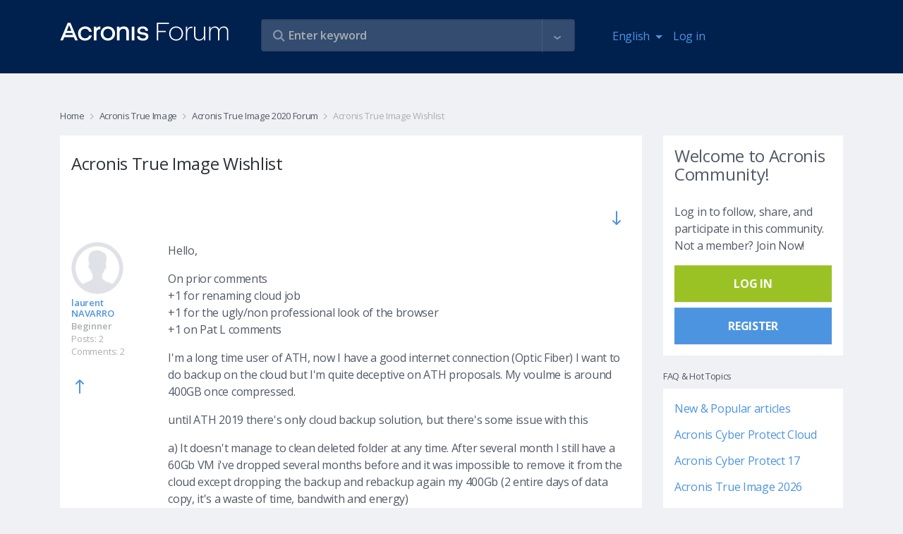

--- FILE ---
content_type: text/html
request_url: https://forum.acronis.com/comment/522775
body_size: 81
content:
<html><body><script>document.cookie="protection=98c0f2244792bf39084bb687ee569e7c; path=/";document.location.href="https://forum.acronis.com/comment/522775?ckattempt=1";</script></body></html>

--- FILE ---
content_type: text/html; charset=UTF-8
request_url: https://forum.acronis.com/comment/522775?ckattempt=1
body_size: 43593
content:
<!DOCTYPE html>
<html lang="en" dir="ltr" prefix="og: https://ogp.me/ns#">
  <head>
    <meta charset="utf-8" />
<meta name="description" content="Dear Community, This thread is dedicated to the question regarding what you would like to see added or changed in Acronis True Image. All the comments will be forwarded to the Development team directly, so rest assured your opinion will be taken under consideration. Thank you!" />
<link rel="canonical" href="https://forum.acronis.com/forum/acronis-true-image-2020-forum/acronis-true-image-wishlist" />
<meta name="Generator" content="Drupal 9 (https://www.drupal.org)" />
<meta name="MobileOptimized" content="width" />
<meta name="HandheldFriendly" content="true" />
<meta name="viewport" content="width=device-width, initial-scale=1.0" />
<link rel="icon" href="/themes/custom/acronis/favicon.ico" type="image/vnd.microsoft.icon" />

    <title>Acronis True Image Wishlist | Acronis Forum</title>
    <link rel="stylesheet" media="all" href="/sites/default/files/css/css_bAdhPKPXzHJBlXmeyVEkr4NtZ3q3vIx3E9tzFSweOvQ.css" />
<link rel="stylesheet" media="all" href="/themes/custom/acronis/assets/css/vendor.css?t8td8d" />
<link rel="stylesheet" media="all" href="/themes/custom/acronis/dist/style.css?t8td8d" />

    <script type="application/json" data-drupal-selector="drupal-settings-json">{"path":{"baseUrl":"\/","scriptPath":null,"pathPrefix":"","currentPath":"comment\/522775","currentPathIsAdmin":false,"isFront":false,"currentLanguage":"en","currentQuery":{"ckattempt":"1","page":2}},"pluralDelimiter":"\u0003","suppressDeprecationErrors":true,"ajaxPageState":{"libraries":"acronis\/cookie-notification-en,acronis\/global-scripts,acronis\/global-styling,acronis_forms\/acronis_forms_advanced_search,acronis_forms\/acronis_forms_libraries,comment\/drupal.comment-by-viewer,comment_quote\/quote-styles,core\/drupal.autocomplete,statistics\/drupal.statistics,system\/base,views_autosubmit\/autosubmit","theme":"acronis","theme_token":null},"ajaxTrustedUrl":{"form_action_p_pvdeGsVG5zNF_XLGPTvYSKCf43t8qZYSwcfZl2uzM":true,"\/search":true},"statistics":{"data":{"nid":"154129"},"url":"\/core\/modules\/statistics\/statistics.php"},"user":{"uid":0,"permissionsHash":"3383beda5b95ef4b3c11f6386b23a1bb84cee604dfdd39475f808f91d81c2127"}}</script>
<script src="/sites/default/files/js/js_8-wQVTAocl9MpGf77vUcuwV3tjwhOdhGC0_o2mLjaJM.js"></script>
<script src="/themes/custom/acronis/assets/js/vendor.js?t8td8d"></script>
<script src="/themes/custom/acronis/dist/js/vendor.js?t8td8d"></script>

      <script>
        var $buoop = {required:{e:-4,f:-3,o:-3,s:-1,c:-3},insecure:true,api:2020.05 };
        function $buo_f(){
          var e = document.createElement("script");
          e.src = "//browser-update.org/update.min.js";
          document.body.appendChild(e);
        };
        try {document.addEventListener("DOMContentLoaded", $buo_f,false)}
        catch(e){window.attachEvent("onload", $buo_f)}
      </script>
            <script>
        (function(w,d,s,l,i){w[l]=w[l]||[];w[l].push({'gtm.start':
          new Date().getTime(),event:'gtm.js'});var f=d.getElementsByTagName(s)[0],
          j=d.createElement(s),dl=l!='dataLayer'?'&l='+l:'';j.async=true;j.src=
          'https://www.googletagmanager.com/gtm.js?id='+i+dl;f.parentNode.insertBefore(j,f);
        })(window,document,'script','dataLayer','GTM-PFG6ZF');
      </script>
  </head>
  <body class="node-page">
  <noscript>
    <iframe src="https://www.googletagmanager.com/ns.html?id=GTM-PFG6ZF"
        height="0" width="0" style="display:none;visibility:hidden"></iframe>
  </noscript>
        <a href="#main-content" class="visually-hidden focusable">
      Skip to main content
    </a>
    
      <div class="dialog-off-canvas-main-canvas" data-off-canvas-main-canvas>
    

      <div class="main-header">
      <div class="container">
        <div class="row">
          <div class="col-7 col-md-3">
            <a class="navbar-brand logo" href="/">
              <img class="img-fluid" itemprop="logo" src="/themes/custom/acronis/images/logo_2022.svg" alt="Acronis Forum" />
            </a>
          </div>
          <div class="col-5 hidden-md-up">
            <nav class="navbar navbar-inverse bg-primary">
              <ul class="navbar-nav" id="navbar-right">
                <li class="nav-item dropdown"><div class="language-switcher-language-url block block-language block-language-blocklanguage-interface" id="block-languageswitcher" role="navigation">
  
    
      <div class="block-content-wrapper">
      <a class="nav-link dropdown-toggle" href="#" id="navbar-language-dropdown" data-toggle="dropdown" aria-haspopup="true" aria-expanded="false">
    <span class="ai ai-earth"></span>English
  </a>
  <div class="dropdown-menu" aria-labelledby="navbar-language-dropdown"><a href="/de/forum/acronis-true-image-2020-forum/acronis-true-image-wishlist?ckattempt=1&amp;page=2" class="dropdown-item" hreflang="de" data-drupal-link-query="{&quot;ckattempt&quot;:&quot;1&quot;,&quot;page&quot;:&quot;2&quot;}" data-drupal-link-system-path="node/154129">Deutsch</a><a href="/fr/forum/acronis-true-image-2020-forum/acronis-true-image-wishlist?ckattempt=1&amp;page=2" class="dropdown-item" hreflang="fr" data-drupal-link-query="{&quot;ckattempt&quot;:&quot;1&quot;,&quot;page&quot;:&quot;2&quot;}" data-drupal-link-system-path="node/154129">Français</a><a href="/it/forum/acronis-true-image-2020-forum/acronis-true-image-wishlist?ckattempt=1&amp;page=2" class="dropdown-item" hreflang="it" data-drupal-link-query="{&quot;ckattempt&quot;:&quot;1&quot;,&quot;page&quot;:&quot;2&quot;}" data-drupal-link-system-path="node/154129">Italiano</a></div>
    </div>
  </div>
</li>
                                  
            <li class="nav-item">
        <a href="/user/login" class="nav-link" data-drupal-link-system-path="user/login">Log in</a>
      </li>
    



              </ul>
            </nav>
          </div>
          <div class="col-12 col-md-6 col-lg-5">
            <div class="views-exposed-form views-auto-submit-full-form block block-views block-views-exposed-filter-blocksearch-page-search" data-drupal-selector="views-exposed-form-search-page-search" id="block-exposedformsearchpage-search">
  
    
      <div class="block-content-wrapper">
      <form action="/search" method="get" id="views-exposed-form-search-page-search" accept-charset="UTF-8">
  <div class="js-form-item form-item form-group js-form-type-search-api-autocomplete form-type-search-api-autocomplete js-form-item-s form-item-s form-no-label">
        <input placeholder="Enter keyword" data-drupal-selector="edit-s" type="text" id="edit-s" name="s" value="" size="30" maxlength="128" class="form-text form-control" />

          </div>
<div class="js-form-item form-item form-group js-form-type-search-api-autocomplete form-type-search-api-autocomplete js-form-item-u form-item-u form-no-label">
        <input style="display: none;" data-drupal-selector="edit-u" type="text" id="edit-u" name="u" value="" size="30" maxlength="128" class="form-text form-control" />

          </div>
<div class="js-form-item form-item form-group js-form-type-select form-type-select js-form-item-tf form-item-tf">
      <label for="edit-tf">Forums </label>
        <div class="form-select-wrapper" >
    <select style="display: none;" data-drupal-selector="edit-tf" multiple="multiple" name="tf[]" id="edit-tf" size="9" class="form-select form-control"><option value="3557">2021 Partner Advisory Council (PAC) Internal Forum</option><option value="2634">Acronis Backup 12 Advanced Beta News and Announcements</option><option value="2540">Acronis Backup 12 Beta</option><option value="2347">Acronis Cyber Files Forum</option><option value="2692">Acronis Cyber Infrastructure</option><option value="2743">Acronis Cyber Platform Forum (APIs and SDKs)</option><option value="4251">Acronis Cyber Protect - Partner &amp; Customer Management</option><option value="3761">Acronis Cyber Protect - Partner &amp; Customer Management</option><option value="5522">Acronis Cyber Protect 17 Forum</option><option value="2492">Acronis Cyber Protect Cloud Forum</option><option value="3992">Acronis Cyber Protect Connect Forum</option><option value="4621">Acronis Cyber Protect Home Office Beta Forum</option><option value="986">Acronis Disk Director Forum</option><option value="2149">Acronis Essential Backup Beta Campaign News</option><option value="2818">Acronis Manager Standard</option><option value="2697">Acronis Ransomware Protection Forum</option><option value="2696">Acronis Revive Forum</option><option value="2480">Acronis Solutions for Service Providers</option><option value="2502">Acronis True Image 2016 Beta News and Announcements</option><option value="2576">Acronis True Image 2017 Beta News and Announcements</option><option value="2642">Acronis True Image 2018 Beta News and Announcements</option><option value="2724">Acronis True Image 2019 Beta News and Announcements</option><option value="2748">Acronis True Image 2020 Beta</option><option value="2753">Acronis True Image 2020 Beta News and Announcements</option><option value="2791">Acronis True Image 2021 Beta News and Announcements</option><option value="5510">Acronis True Image 2026 Forum</option><option value="1680">Acronis True Image Echo and older versions Forum</option><option value="4683">Active Protection</option><option value="2876">DeviceLock DLP Forum</option><option value="1047">Forum Administration</option><option value="5525">Forum Performance Feedback &amp; Recommendations</option><option value="2125">Installation and Activation</option><option value="2689">Mobile backup to NAS</option><option value="2344">News and announcements</option><option value="2043">News related to ATIH2013 Beta Campaign</option><option value="2265">News related to True Image 2014 by Acronis Beta Campaign</option><option value="2361">News related to True Image 2015 by Acronis Beta Campaign</option><option value="2141">Single-pass backup and Microsoft SQL Server support</option><option value="2821">Acronis Cloud Manager</option><option value="5315">Acronis Cyber Protect 16 Forum</option><option value="1690">Acronis Drive Monitor Forum</option><option value="2346">Acronis Files Connect (former Acronis Access Connect) Forum</option><option value="1682">Acronis Recovery for MS Exchange &amp; MS SQL Forums</option><option value="2807">Acronis True Image 2021 Beta</option><option value="2906">Acronis True Image 2025 Forum ( formerly Acronis Cyber Protect Home Office )</option><option value="4254">Advanced Backup</option><option value="3763">Advanced Backup</option><option value="4680">Backup/Restore</option><option value="2556">Backup/restore</option><option value="2629">General questions</option><option value="2754">Installation</option><option value="2664">Installation</option><option value="2728">Installation</option><option value="2505">Installation</option><option value="2792">Installation</option><option value="2584">Installation</option><option value="2130">Installation including Upgrade to ABR</option><option value="2266">Installation issues</option><option value="2026">Installation issues</option><option value="2367">Installation issues</option><option value="2340">Installation issues</option><option value="3437">Modern MSP</option><option value="1624">MVP Talks</option><option value="2126">Nonstop Backup</option><option value="1048">Off Topic</option><option value="2142">Windows 8 / 2012 support</option><option value="2823">Acronis Cloud Security</option><option value="2720">Acronis True Image 2019 Beta</option><option value="2349">Acronis True Image for Mac Forum</option><option value="2131">Activation</option><option value="4257">Advanced Disaster Recovery</option><option value="2889">Advanced Disaster Recovery</option><option value="2341">Backup issues</option><option value="2757">Backup/Restore</option><option value="2665">Backup/Restore</option><option value="2730">Backup/Restore</option><option value="2508">Backup/Restore</option><option value="2795">Backup/Restore</option><option value="2586">Backup/Restore</option><option value="2267">Backup/restore issues</option><option value="2027">Backup/restore issues</option><option value="2537">CONFIDENTIAL: MVP Forum with Information under NDA</option><option value="2042">Deutsches Acronis Forum für Unternehmensanwender</option><option value="2143">Generic functionality of Acronis Backup &amp; Recovery 11.5</option><option value="2391">GUI issues</option><option value="4674">Installation</option><option value="2546">Installation</option><option value="2630">Installation</option><option value="2348">MassTransit Forum</option><option value="3440">Modern Security</option><option value="2127">Online Backup</option><option value="1683">Other Business Products</option><option value="987">Other Home &amp; Home Office Products</option><option value="2824">Acronis Cloud Migration</option><option value="2694">Acronis Cyber Files Cloud Forum</option><option value="2917">Acronis Cyber Protect 15 Forum</option><option value="1526">Acronis Cyber Protect Home Office - MVP Forum</option><option value="2613">Acronis Monitoring Service</option><option value="2759">Active Protection</option><option value="2732">Active Protection</option><option value="2680">Active Protection</option><option value="2799">Active Protection</option><option value="4259">Advanced Security + EDR</option><option value="3766">Advanced Security + EDR</option><option value="2132">Backup-restore</option><option value="2373">Backup/restore issues (except for issues related to Acronis Cloud)</option><option value="2041">Deutsches Acronis Forum für Privatanwender</option><option value="2511">Family Dashboard</option><option value="2144">Ideas and Enhancements</option><option value="2128">Ideas and Enhancements</option><option value="2590">Local archiving</option><option value="4694">Mobile Backup</option><option value="2343">Restore/Bootable Media issues</option><option value="2633">Tapes support</option><option value="2028">Tools and Utilities issues (except clone)</option><option value="2268">Tools and Utilities issues (exept for clone issues)</option><option value="2558">Virtualization (Instant Recovery, VM replication, etc.)</option><option value="2620">Acronis Cyber Backup 12.5 Forum</option><option value="1527">Acronis Disk Director - MVP Forum</option><option value="2661">Acronis True Image 2018 Beta</option><option value="2535">Acronis True Image for mobile devices</option><option value="4598">Advanced Email Security</option><option value="4261">Advanced Management</option><option value="2668">Archiving</option><option value="2433">Backup/restore to Acronis Cloud issues</option><option value="2695">Digests and support best practices</option><option value="2592">File search in backups</option><option value="2342">Ideas and Enhancements</option><option value="2764">Mobile Backup</option><option value="2735">Mobile Backup</option><option value="2514">Mobile Backup</option><option value="2800">Mobile Backup</option><option value="2269">Nonstop Backup issues</option><option value="2029">NSB issues</option><option value="2133">Online backup</option><option value="4696">Other reports</option><option value="2631">User Interface and Usability</option><option value="2548">Web Console</option><option value="1525">Acronis Backup (former Acronis Backup &amp; Recovery) - MVP Forum</option><option value="2067">Acronis Backup 11.7 Forum</option><option value="2627">Acronis Backup 12 Advanced Beta</option><option value="4262">Advanced File Sync &amp; Share / Notary</option><option value="3769">Advanced Management</option><option value="2409">Bootable media issues</option><option value="2270">Clone issues</option><option value="2030">Clone issues</option><option value="5531">Licensing, Entitlement and Version Lifecycle Information</option><option value="2596">Network Attached Storages</option><option value="2765">Tools</option><option value="4686">Tools</option><option value="2740">Tools</option><option value="2802">Tools</option><option value="2134">Tools and Media Builder</option><option value="2520">Try and Decide</option><option value="2671">User Interface and Usability</option><option value="2632">Virtualization (Instant Recovery, VM replication, etc.)</option><option value="2066">Acronis Backup 11.7</option><option value="1987">Acronis Backup for VMware (former Acronis vmProtect) - MVP Forum </option><option value="2637">Acronis Snap Deploy Forum</option><option value="4263">Advanced DLP</option><option value="2892">Advanced File Sync &amp; Share / Notary</option><option value="2135">Boot Media</option><option value="2397">Crash/hang/BSOD issues</option><option value="2271">GUI issues</option><option value="2031">GUI issues</option><option value="2600">Mobile Backup</option><option value="2683">Mobile Backup</option><option value="5528">MVP Tools – Discussions</option><option value="2766">User Interface and Usability</option><option value="4691">User Interface and Usability</option><option value="2733">User Interface and Usability</option><option value="2517">User Interface and Usability</option><option value="2803">User Interface and Usability</option><option value="2493">Acronis Backup Service Forum</option><option value="4266">Acronis Cyber Protect (on-premises)</option><option value="4455">Acronis Detection and Response Forum</option><option value="1806">Acronis Snap Deploy - MVP Forum</option><option value="5419">Acronis True Image 2021 Forum</option><option value="4669">Acronis Сyber Protect Home Office Beta News and Announcements</option><option value="2911">Advanced DLP / DeviceLock DLP</option><option value="2272">Crash/hang/BSOD issues</option><option value="2032">Crash/hang/BSOD issues</option><option value="2136">GUI</option><option value="2805">Other reports</option><option value="2767">Other reports</option><option value="2738">Other reports</option><option value="2523">Other reports </option><option value="2688">Sync</option><option value="2379">Tools and Utilities issues</option><option value="2602">User Interface and Usability</option><option value="984">Acronis Backup &amp; Recovery 10 &amp; 11 Forum</option><option value="2486">Acronis Backup Advanced for vCloud Forum</option><option value="1583">Acronis Backup and Security - MVP Forum</option><option value="4267">Acronis Cyber Platform API and SDK</option><option value="2885">Acronis Cyber Protect (on-premises)</option><option value="2776">Acronis True Image 2020 Forum</option><option value="2606">Online Dashboard</option><option value="2421">Other issues</option><option value="2137">Others</option><option value="2273">Sync issues</option><option value="2033">Sync issues</option><option value="2685">Tools</option><option value="2138">ABR tib archive format support</option><option value="1914">Acronis Backup for VMware (version 9) Forum</option><option value="3772">Acronis Cyber Platform API and SDK</option><option value="2572">Acronis True Image 2017 Beta</option><option value="2741">Acronis True Image 2019 Forum</option><option value="2274">Bootable media issues</option><option value="2035">Bootable media issues</option><option value="4297">Hosting integrations (cPanel, Plesk, DirectAdmin)</option><option value="2674">Online Dashboard</option><option value="2608">Other reports</option><option value="2544">Acronis Backup 12 Beta</option><option value="4271">Acronis CSA Integrations</option><option value="3773">Acronis RMM/PSA Integrations</option><option value="2691">Acronis True Image 2018 Forum</option><option value="2037">iOS app issues</option><option value="2677">Other reports</option><option value="2275">True Image for mobile devices (iOS and Android apps) issues</option><option value="981">Acronis News Section</option><option value="4268">Acronis RMM/PSA Integrations</option><option value="2626">Acronis True Image 2017 Forum</option><option value="2038">Android app issues</option><option value="4300">Hosting integrations (cPanel, Plesk, DirectAdmin)</option><option value="2277">Other issues</option><option value="1582">Acronis Backup &amp; Security Forum</option><option value="3776">Acronis CSA Integrations</option><option value="4272">Acronis ISV Integrations</option><option value="2532">Acronis True Image 2016 Forum</option><option value="2036">Other issues</option><option value="3779">Acronis ISV Integrations</option><option value="4274">Acronis True Image</option><option value="985">Acronis True Image Home Forum - Older Versions</option><option value="1726">Best Practices for Business data protection</option><option value="3781">Acronis Cyber Protect Home Office</option><option value="4276">Acronis Snap Deploy</option><option value="1727">Best Practices for data protection</option><option value="2233">True Image Lite by Acronis</option><option value="4279">Acronis Disk Director</option><option value="2211">Acronis Small Office: Server Cloud Backup Forum</option><option value="2890">Acronis True Image</option><option value="4282">Acronis Cyber Infrastructure</option><option value="2893">Acronis Snap Deploy</option><option value="2499">Acronis True Image 2016 Beta</option><option value="4285">Acronis Cyber Appliances</option><option value="2896">Acronis Disk Director</option><option value="2355">True Image 2015 by Acronis Beta</option><option value="4289">Acronis Cloud Manager, Acronis Cloud Security and other former 5nine products</option><option value="2899">Acronis Cyber Infrastructure</option><option value="2339">Acronis True Image for Mac Beta</option><option value="2223">Acronis Backup and Recovery for MS SharePoint Beta</option><option value="2905">Acronis Cyber Appliances</option><option value="4287">Acronis Files Connect/Acronis Mass Transit</option><option value="2914">Acronis Files Connect/Acronis Mass Transit</option><option value="4292">Mobile apps</option><option value="2263">True Image 2014 by Acronis Beta</option><option value="2908">Acronis Cloud Manager, Acronis Cloud Security and other former 5nine products</option><option value="2262">Acronis vmProtect 9 Beta</option><option value="2927">Mobile apps</option><option value="2124">True Image Lite 2013 by Acronis Beta</option><option value="2886">Acronis Cyber Protect Cloud</option><option value="2129">Acronis Essential Backup 2013 Beta</option><option value="2140">Acronis Backup and Recovery for Microsoft SQL Server Beta</option><option value="2040">Acronis Backup &amp; Recovery 11.5 Beta</option><option value="2245">Acronis Backup &amp; Recovery Web Console Preview</option><option value="2045">Acronis vmProtect 8 Beta</option><option value="1855">Acronis Snap Deploy 4 Beta</option><option value="1963">Acronis vmProtect 7.0 Beta</option><option value="2012">Acronis Backup &amp; Recovery Online WebRestore Beta</option><option value="2025">Acronis True Image Home 2013 Beta</option><option value="2496">Acronis-Kibo Forum</option><option value="1943">Acronis Backup &amp; Recovery 11 for Microsoft Exchange Server Beta</option><option value="1885">Acronis vmProtect 6.0 Beta</option><option value="1982">Acronis SyncMe Beta for iOS</option><option value="1890">Acronis True Image Home 2012 Beta</option><option value="1819">Acronis Backup &amp; Recovery 11 Beta</option><option value="1953">Acronis SyncMe Beta for Android</option><option value="1642">Acronis Disk Director 11 Beta</option><option value="1707">Acronis Disk Director 11 Advanced Server Beta</option><option value="1699">Acronis True Image Home 2011 Beta</option><option value="1794">Acronis Backup and Security 2011 Beta</option><option value="1854">Acronis True Image Home 2012 Alpha</option><option value="1658">Acronis Drive Monitor Beta</option><option value="1887">Acronis Web Restore Beta</option><option value="2817">Security, Management and Migration Forum</option><option value="1677">Acronis Business Products</option><option value="1678">Acronis True Image</option><option value="2811">Acronis Cyber Infrastructure</option><option value="2780">Acronis APIs and SDKs</option><option value="3991">Acronis Cyber Protect Connect</option><option value="2345">Acronis Mobility Products</option><option value="2615">Solutions for Disk Management</option><option value="2873">DeviceLock DLP</option><option value="4248">Vote for Your Favorite Features</option><option value="2880">INTERNAL FORUM FOR ACRONIS EMPLOYEES</option><option value="1046">Non Product Related Forums</option><option value="1641">Beta Programs</option><option value="1951">Other Business Products Discussions</option><option value="1524">MVP Private Forum</option><option value="1910">Archived Sections</option></select></div>
          </div>
<div class="js-form-item form-item form-group js-form-type-select form-type-select js-form-item-t form-item-t">
      <label for="edit-t">tags </label>
        <div class="form-select-wrapper" >
    <select style="display: none;" data-drupal-selector="edit-t" multiple="multiple" name="t[]" id="edit-t" size="9" class="form-select form-control"><option value="4868">#abgw</option><option value="4174">#AdvancedEmailSecurity</option><option value="3538">#AdvancedSecurity #URLfiltering</option><option value="3304">#android</option><option value="4870">#billing</option><option value="5465">#blackscreen</option><option value="4315">#chaluangon</option><option value="4312">#chaluangon #chaluangontphcm #thenaolasanphamchaluangon #chalualagi #diachicungcapchaluangon #giachalua #cacloaichalua</option><option value="5425">#Cloud application backup</option><option value="5429">#CloudApplicationBackup</option><option value="5080">#connectionerror</option><option value="5542">#deploy #agent #activedirectory #task #groupolicy</option><option value="4756">#digitalmarketing</option><option value="3257">#Encryption</option><option value="4433">#encryption key</option><option value="4439">#end customer tenants</option><option value="4866">#georeplication</option><option value="4886">#google</option><option value="5083">#loopback</option><option value="3307">#mobile</option><option value="5270">#MS365</option><option value="5077">#mysql</option><option value="3260">#Password</option><option value="4888">#performance</option><option value="3301">#protect</option><option value="4436">#protection policy</option><option value="5494">#RMM #DeiveSense #Device Discovery #Reporting</option><option value="4759">#webdevelopment</option><option value="2941">.tib</option><option value="3869">1}});};</option><option value="2995">2FA</option><option value="3825">2nd location</option><option value="4414">365</option><option value="4131">3rd party</option><option value="4321">401</option><option value="5396"></option><option value="5447">k</option><option value="5519"></option><option value="4364">alert(1)</option><option value="5220">@security reports @cyber protect cloud</option><option value="3333">AArch64</option><option value="4348">abgw</option><option value="3261">ABGW ; hybrid ; performance</option><option value="3443">ABGW licensing</option><option value="4493">ABGW;backup storage;</option><option value="4088">ACC</option><option value="4805">accessibility</option><option value="3853">ACDRC</option><option value="3022">ACFC</option><option value="3389">ACI</option><option value="3844">ACI GW Cloudian S3 ACIGW</option><option value="4091">ACP</option><option value="2998">acp15</option><option value="4460">ACPC</option><option value="4784">ACPHO</option><option value="4164">acrocmd</option><option value="3930">acronis</option><option value="3523">Acronis 2018 network error logon data</option><option value="5342">acronis 2020</option><option value="3586">Acronis Active Protection</option><option value="4930">acronis backup 11.7</option><option value="4038">Acronis Cyber Backup 12.5</option><option value="2959">Acronis Cyber Infrastructure</option><option value="4721">Acronis Cyber Protect</option><option value="4363">Acronis Cyber Protect 15</option><option value="4041">Acronis Cyber Protect 15.1.27009</option><option value="4781">Acronis Cyber Protect Home Office</option><option value="3589">Acronis Cyber Protection</option><option value="3915">Acronis Data Protection 12.5</option><option value="4517">Acronis Secure Zone</option><option value="4514">Acronis Startup Recovery Manager</option><option value="5392">Acronis TI 2020</option><option value="4326">Acronis Tray Monitor</option><option value="5547">Acronis True Image</option><option value="5297">Acronis15</option><option value="3245">active backup</option><option value="4160">Active Directory</option><option value="3810">activities</option><option value="4157">AD</option><option value="4552">adm</option><option value="3721">admin audit log</option><option value="5453">Advanced DLP dlp audit log export retention period</option><option value="3028">AFC</option><option value="3262">AFC ; ACL</option><option value="3289">agent</option><option value="3694">agent build</option><option value="4570">agent details</option><option value="3727">agent for Linux</option><option value="3470">agent installer</option><option value="4913">agent isolation</option><option value="3691">agent update</option><option value="3697">agent version</option><option value="3292">agentbased</option><option value="4823">agentless</option><option value="5184">agentless backup</option><option value="3597">alerts</option><option value="3461">AlmaLinux</option><option value="5435">already exist</option><option value="4496">AM</option><option value="3964">Amd raid0 doesnt see on recovery menü!</option><option value="3351">Ampere Altra</option><option value="3566">AMS</option><option value="5438">another script &#039;Deployment 1&#039;</option><option value="3490">Anti-Malware Protection</option><option value="3487">Anti-Malware Protection whitelist</option><option value="3578">antivirus</option><option value="3009">API</option><option value="3082">API Reports</option><option value="3653">API-report</option><option value="3656">API-widget</option><option value="3506">application aware</option><option value="3503">application-aware backup</option><option value="3500">application-awareness</option><option value="5266">Applications</option><option value="3957">archive3</option><option value="3553">ArchiveMBX</option><option value="3330">ARM64</option><option value="3573">asa</option><option value="3473">asd</option><option value="3904">Asign</option><option value="5479">ASRM</option><option value="3855">ATI</option><option value="5548">ATI 2021</option><option value="5544">ATI 2026</option><option value="4625">ATIH2010</option><option value="4848">attach files</option><option value="5398">attachment</option><option value="4463">audit log</option><option value="5285">auditability</option><option value="4188">AUR</option><option value="4410">auto-cancel</option><option value="4407">auto-interrupt</option><option value="3036">auto-update</option><option value="5354">Automated</option><option value="3645">automatic</option><option value="5336">automatic cleanup</option><option value="4391">automation</option><option value="4062">autotask</option><option value="3033">autoupdate</option><option value="3550">AV</option><option value="5102">average</option><option value="3342">AWS</option><option value="3031">Azure</option><option value="5242">Azure Blobs</option><option value="2966">Azure Kubernetes</option><option value="5245">Backblaze</option><option value="4466">backdoor</option><option value="3321">backkup</option><option value="3621">backup</option><option value="3831">backup  repli</option><option value="4055">backup agent</option><option value="3609">Backup Console</option><option value="3512">backup engine</option><option value="5300">Backup failed</option><option value="4775">backup logs</option><option value="4778">backup logs location</option><option value="3974">backup plan</option><option value="4921">backup quality backup</option><option value="4816">Backup Recovery</option><option value="4717">backup replication</option><option value="3065">backup resume</option><option value="4214">backup size</option><option value="4201">backup source</option><option value="5196">backup speed</option><option value="3905">backup statistics</option><option value="3908">backup stats</option><option value="3819">backup status</option><option value="4967">backup storage</option><option value="3902">backup validation</option><option value="2977">backup verification</option><option value="4177">backup with reboot</option><option value="4401">backups</option><option value="3569">BASH</option><option value="4531">Battle Card</option><option value="4207">BC</option><option value="4561">beautify</option><option value="3398">beta</option><option value="3089">billing</option><option value="4511">bitlocker</option><option value="4032">blocked activities</option><option value="3263">BM</option><option value="4293">BMR</option><option value="3201">boot</option><option value="2980">boot check</option><option value="2983">boot verification</option><option value="4185">bootable media</option><option value="5265">bottleneck</option><option value="3015">branding</option><option value="5181">BSD</option><option value="2956">bug</option><option value="3688">button</option><option value="3116">C2C</option><option value="2994">CAL</option><option value="4420">calculate</option><option value="3161">Cannot</option><option value="5296">case-deflection</option><option value="5293">case-prevention</option><option value="4708">CDP</option><option value="3449">CentOS</option><option value="3452">CentOS8</option><option value="3751">ceph</option><option value="4874">certifcates</option><option value="5070">certificate</option><option value="4116">certificate upload</option><option value="3006">CFC</option><option value="5073">chainstack</option><option value="5151">change management</option><option value="5187">checkpoints</option><option value="5345">clean up versions</option><option value="4378">cleanup</option><option value="4988">CLI</option><option value="3951">clone</option><option value="3954">clone without erasing</option><option value="4170">cloning</option><option value="5067">cloud</option><option value="5214">cloud agent</option><option value="4499">cloud backups</option><option value="5007">cloud storage</option><option value="5251">cloud VM</option><option value="3911">cloud-to-cloud</option><option value="4737">cloudlinux</option><option value="3572">CMD</option><option value="4046">Common I/O error</option><option value="4520">compability</option><option value="3733">compressed</option><option value="3730">compression</option><option value="5157">configuration changes</option><option value="4340">confusion avoidance</option><option value="3164">connect</option><option value="5169">connect client</option><option value="4094">connectivity</option><option value="4483">connectwise manage</option><option value="5458">consolidate</option><option value="5461">consolidation</option><option value="4211">consumed space</option><option value="5230">Continuous backup functionality limitations</option><option value="4711">continuous data protection</option><option value="5002">contrast</option><option value="3612">convenience</option><option value="4138">conveninece</option><option value="3828">copying backup</option><option value="4795">coredump</option><option value="3484">Corporate Whitelist</option><option value="3983">corruption</option><option value="4945">cost-savings</option><option value="3593">cpanel</option><option value="3813">cpanel/whm</option><option value="4978">CPU</option><option value="4587">credits</option><option value="3520">CredStore</option><option value="4790">customization</option><option value="4725">CVT</option><option value="4480">cwmanage</option><option value="3354">Cyber Backup Cloud</option><option value="5136">Cyber Connect</option><option value="4766">Cyber Files</option><option value="3269">Cyber Protect</option><option value="3422">Cyber Protect Cloud</option><option value="3535">Cyber protection management</option><option value="3146">Cyberfit Score</option><option value="3027">CyberProtect</option><option value="3546">dann Neuinstallation gescheitert</option><option value="3167">dashboard</option><option value="3600">dashboards</option><option value="4893">data loss</option><option value="3212">data recovery</option><option value="4135">data size</option><option value="5055">data wipe</option><option value="3755">database</option><option value="4360">database backup</option><option value="3392">datacenter</option><option value="5534">DB Backup</option><option value="3140">DC</option><option value="3592">deativation</option><option value="3131">deduplication</option><option value="5333">degradation</option><option value="3939">delete</option><option value="4584">design</option><option value="3880">Desktop Client</option><option value="4222">desktop Linux</option><option value="3681">details</option><option value="3561">development</option><option value="5260">device details</option><option value="3984">devices</option><option value="4247">diagnostic data collection</option><option value="4085">diagram</option><option value="3874">direct</option><option value="3871">direct download link</option><option value="4555">disable</option><option value="2990">Disaster Recovery</option><option value="4858">Disaster Recovery Cloud</option><option value="4234">disk exclusion</option><option value="4154">display enahcements</option><option value="3423">DNS</option><option value="4576">docker</option><option value="4579">dockerized agent</option><option value="3151">Documentation</option><option value="4477">downgrade ; license key</option><option value="4427">downgrading</option><option value="3189">download</option><option value="3192">DR</option><option value="4653">DSM</option><option value="4139">dynamic disks</option><option value="3416">ease of use</option><option value="3745">efficiency</option><option value="3040">email</option><option value="4701">email domain</option><option value="3339">embedded</option><option value="3748">enablement</option><option value="3254">Encryption</option><option value="4752">encryption key</option><option value="4648">endpoint management</option><option value="3888">Enhanced security mode</option><option value="4237">entire machine backup plan</option><option value="3432">Epic</option><option value="3933">erase</option><option value="4020">ergonomics</option><option value="5163">error improvement</option><option value="4017">error message</option><option value="4346">error message improvement</option><option value="3896">error-reduction</option><option value="4423">estimate</option><option value="3059">esxi</option><option value="4863">Ethereum</option><option value="3048">EULA</option><option value="5366">exagrid ;</option><option value="3515">Exchange</option><option value="3496">exclude</option><option value="3636">exclude logs</option><option value="4063">exclusion</option><option value="3639">exclusion filters</option><option value="3493">exclusion in the whitelist</option><option value="4769">exclusiuon filters</option><option value="4228">expansion opportunity</option><option value="4558">export</option><option value="5474">ext4</option><option value="3936">extra space</option><option value="3806">failed to start on time</option><option value="3714">faiure</option><option value="4398">feature</option><option value="3642">file filters</option><option value="4772">file sharing</option><option value="4003">file-based backup</option><option value="4763">Files Cloud</option><option value="3883">Files Cloud for MAC</option><option value="3839">filter</option><option value="4573">filtering</option><option value="3429">Firefox</option><option value="5033">firewall</option><option value="5030">firewall requirements</option><option value="5443">Flexible Encryption Key Management for Cloned Protection Plans</option><option value="3615">focus</option><option value="3272">Forensics</option><option value="5024">FR</option><option value="4505">frequency</option><option value="4628">Full</option><option value="3086">G Suite</option><option value="4380">gateway</option><option value="3395">global-local</option><option value="3987">godaddy</option><option value="4306">Google</option><option value="3419">Google Workspace</option><option value="4049">GPT partition anomalies</option><option value="5327">Grafana ; Acronis Cyber Protect Cloud;</option><option value="5036">graph</option><option value="3345">Graviton</option><option value="3198">GUI</option><option value="4984">guidelines</option><option value="3447">GWKSP</option><option value="5118">har</option><option value="3529">hardware</option><option value="4645">hardware encryption</option><option value="3532">hardware inventory</option><option value="5175">hardware support</option><option value="3283">HCI OS</option><option value="3369">how-to</option><option value="3426">HTTPS</option><option value="4337">human error prevention</option><option value="5190">hyper-v</option><option value="3852">image backup</option><option value="4548">immutability</option><option value="4551">immutable backups</option><option value="4593">Immutable storage</option><option value="5471">Immutable Storage details how it works</option><option value="3577">improve alerts</option><option value="3410">improvement</option><option value="4452">improvement performance backup backup plan VM virtualization</option><option value="4631">Incremental</option><option value="4334">installer</option><option value="3596">integrations</option><option value="5377">integrity check</option><option value="3526">inventory</option><option value="4915">isolation</option><option value="5393">jaVasCript:/*-/*`/*\`/*&#039;/*</option><option value="3077">KB</option><option value="3156">kernel</option><option value="4000">LAN-free</option><option value="4861">Layer</option><option value="4148">LDM</option><option value="3051">Legal</option><option value="3045">license</option><option value="4430">licenses</option><option value="4113">licensing</option><option value="4180">lift-and-shift</option><option value="4102">limits</option><option value="3877">Link</option><option value="3153">linux</option><option value="4052">Linux errors</option><option value="3540">Live</option><option value="5121">local</option><option value="4125">local backup control</option><option value="4833">LockBox</option><option value="4012">locked</option><option value="4015">locked file</option><option value="4194">log collection</option><option value="4963">log upload</option><option value="4899">logging</option><option value="4743">logging improvements</option><option value="4997">logical UI</option><option value="4749">login</option><option value="4191">logs</option><option value="3195">LSR</option><option value="3037">m365</option><option value="5365">m365; Google Workspace;365; workspace</option><option value="3846">mac</option><option value="3348">Mac M1</option><option value="4132">machine details</option><option value="4217">machine detauls</option><option value="2953">macos</option><option value="5108">mailboxes</option><option value="3137">Maintenance</option><option value="5115">Malware</option><option value="3123">Management portal</option><option value="4357">MariaDB</option><option value="4802">MC</option><option value="4145">mdraid</option><option value="3736">memory</option><option value="3742">memory saving</option><option value="5211">MI-monitoring</option><option value="5089">Microsoft</option><option value="3318">migration</option><option value="4231">mindshare</option><option value="3977">mini-plans</option><option value="3800">missed backup</option><option value="4746">mms</option><option value="4329">mmsmonitor.exe</option><option value="4372">mobile</option><option value="4244">monitoring</option><option value="3518">MS SQL</option><option value="5178">msp_port_checker</option><option value="3948">multiple images per hard drive</option><option value="4704">MVPAssistant</option><option value="4354">MySQL</option><option value="4532">navigation</option><option value="4658">nested backup</option><option value="4661">nested TIBX</option><option value="4082">network</option><option value="4119">network share</option><option value="4219">new workloads</option><option value="5389">Newbie</option><option value="4908">newsletter</option><option value="3901">Notary</option><option value="4787">notifications</option><option value="2948">notify about changes</option><option value="3794">NTP</option><option value="4604">NVM2 speed</option><option value="3113">o365</option><option value="5236">object storage</option><option value="3914">observability</option><option value="4175">off-host</option><option value="3186">office 365</option><option value="3925">offline</option><option value="4183">offline backup mode</option><option value="3893">offline sysinfo collection tool</option><option value="4035">on-prem</option><option value="3942">one image per hard drive</option><option value="5048">OneDrive</option><option value="5051">OneDrive personal</option><option value="5111">OneDrives</option><option value="4238">openLDAP</option><option value="3650">Operational</option><option value="3662">Operational report</option><option value="3648">optimization</option><option value="4006">options</option><option value="5537">Oracle</option><option value="3119">orphaned</option><option value="4044">OVF</option><option value="3372">p2p</option><option value="4394">packet trace</option><option value="3945">partition</option><option value="5318">partner tenant</option><option value="4456">Partner-owned backup storage</option><option value="4566">password</option><option value="4569">password deinstallation</option><option value="4128">patch management</option><option value="4850">payload</option><option value="4351">pcs</option><option value="3445">PDS</option><option value="5357">penetration</option><option value="5348">Pentest</option><option value="3072">performance</option><option value="4446">performance impact</option><option value="4955">plan</option><option value="3972">Plan History</option><option value="5013">plan management</option><option value="4449">plan optios</option><option value="3969">Plans</option><option value="3723">Plesk</option><option value="4097">ports</option><option value="4021">PostgreSQL</option><option value="4167">powershell</option><option value="4472">PP ; email</option><option value="4404">priority</option><option value="2945">proactive protection</option><option value="3581">processes</option><option value="3807">product</option><option value="3069">product improvement</option><option value="4881">product quality</option><option value="4885">product rollout</option><option value="3711">productivity</option><option value="3836">progress</option><option value="3669">progress indication</option><option value="3220">projectonline</option><option value="3967">protection plan</option><option value="4100">protocols</option><option value="4949">provisioning</option><option value="4487">proxmox</option><option value="3024">Proxy</option><option value="5504">PSA</option><option value="3043">pst</option><option value="4057">Public Folders</option><option value="5017">purestorage</option><option value="4844">push</option><option value="3903">QNAP</option><option value="4443">QoS</option><option value="4923">quality</option><option value="4927">quality-of-life</option><option value="4042">quarantine</option><option value="4029">queued activities</option><option value="3299">QuickStation</option><option value="3229">quota</option><option value="3739">RAM</option><option value="3336">RaspberryPi</option><option value="3582">RDP</option><option value="4323">RDP Server</option><option value="5339">recent versions</option><option value="3098">recovery</option><option value="4813">Recovery Error</option><option value="4810">Recovery Failure</option><option value="3867">recovery points</option><option value="2993">Recovery Server</option><option value="3455">RedHat</option><option value="3630">reduce</option><option value="3633">reduction</option><option value="4917">refresh</option><option value="4309">registration</option><option value="3327">reliability</option><option value="3705">remote</option><option value="2989">Remote assist</option><option value="4651">remote management</option><option value="3922">remote wipe</option><option value="5042">remotely controlled bootable media</option><option value="4634">Remove</option><option value="3963">repair</option><option value="3062">replication</option><option value="3672">replication activity</option><option value="4110">Replication of virtual machines</option><option value="5154">report</option><option value="4296">reportiing</option><option value="3603">reporting</option><option value="3095">reports</option><option value="4981">requirements</option><option value="4541">resource consumption</option><option value="3170">resources</option><option value="3021">restore</option><option value="5199">restore speed</option><option value="5276">restore speed.</option><option value="5166">restore success rate</option><option value="3068">resumable backup</option><option value="4375">retention</option><option value="3864">retention rules</option><option value="2997">retention rules essentials infinitely</option><option value="4009">retry</option><option value="3209">revert using cache</option><option value="3458">RHEL</option><option value="5404">RM-1420</option><option value="5434">RM-260</option><option value="4547">RM-2700 Switch from GoDaddy to DigiCert certificates</option><option value="5414">RM-392</option><option value="3861">RM-405</option><option value="4911">RM-795</option><option value="4105">Roadmap</option><option value="3324">robustness</option><option value="5127">Rocky</option><option value="5130">Rocky Linux</option><option value="3464">RockyLinux</option><option value="4993">role-based access</option><option value="4903">round-robin</option><option value="3128">Run as VM</option><option value="3296">RX</option><option value="5239">S3</option><option value="5248">S3-compatible storage</option><option value="5020">san</option><option value="5372">SAP Business One</option><option value="5369">SAP HANA</option><option value="5225">SAT</option><option value="3606">scalability</option><option value="4502">scans</option><option value="3803">scheduler</option><option value="3980">scheduling</option><option value="4840">Screen</option><option value="5540">script</option><option value="4941">scripting</option><option value="4852">scripts</option><option value="4454">SCS</option><option value="3955">search</option><option value="3499">seat</option><option value="3822">secondary location</option><option value="3173">section</option><option value="5482">secure boot</option><option value="4108">Security</option><option value="4563">self protection</option><option value="5290">self-service</option><option value="5488">self-service recovery</option><option value="4385">self-troubleshooting</option><option value="3884">SeriousSAM</option><option value="3215">settings</option><option value="5092">SharePoint</option><option value="3917">sharing permissions</option><option value="5105">sizes</option><option value="3478">SLA</option><option value="3627">slim</option><option value="3624">slimdown</option><option value="3233">SMB</option><option value="3360">snap deploy</option><option value="3159">snapapi</option><option value="3724">snapapi26</option><option value="3558">SNMP</option><option value="4151">software RAID</option><option value="3849">source drive</option><option value="4537">space</option><option value="4971">space management</option><option value="4417">speed</option><option value="3383">speedtest</option><option value="3548">SPO</option><option value="3758">sql</option><option value="3206">SQL Server</option><option value="3203">SQLSRV</option><option value="3012">SRE</option><option value="4109">SRM</option><option value="2964">ssd clone</option><option value="3018">ssl</option><option value="3223">SSL TLS ABGW configuration</option><option value="5306">stability</option><option value="3280">Stack</option><option value="3678">statistics</option><option value="3675">stats</option><option value="3313">storage</option><option value="4208">storage locations</option><option value="4540">storage quota</option><option value="4320">Strato</option><option value="4413">stuck backups</option><option value="3256">subcription license sync acronis account proxy</option><option value="4529">subscription</option><option value="5027">success rate</option><option value="3241">Supervision</option><option value="3277">Support</option><option value="5145">support automation</option><option value="3182">Support Azure Stack HCI OS RM-2472 Hyper-V S2D</option><option value="5139">support improvements</option><option value="3708">supportability</option><option value="3467">supported distributions</option><option value="2986">surebackup</option><option value="4891">surprise avoidance</option><option value="3380">SUSE</option><option value="3242">synology</option><option value="3702">sysinfo</option><option value="4798">sysinfo collection</option><option value="5386">System Image</option><option value="5405">t    </option><option value="3246">tag</option><option value="3565">tags</option><option value="3293">Tandberg</option><option value="3181">Teams</option><option value="4934">telemetry</option><option value="4951">tenant migration</option><option value="2935">test</option><option value="4590">test failover</option><option value="5360">testing</option><option value="4318">threat feed update 3</option><option value="4440">throttling</option><option value="3543">TI 2015; Deinsallation</option><option value="5408">TI-274114</option><option value="3101">TI2019</option><option value="3366">tib</option><option value="4655">TIBX</option><option value="4640">ticketing</option><option value="3413">time and date formats</option><option value="3717">time-saver</option><option value="5281">time-savers</option><option value="3618">time-saving</option><option value="3720">time-waste</option><option value="4371">time-waster</option><option value="3899">time-wasters</option><option value="3785">timekeeping</option><option value="4957">timeout</option><option value="3797">timeserver</option><option value="4023">timestamps</option><option value="3791">timesync</option><option value="3788">timing</option><option value="4581">token</option><option value="4728">tooling</option><option value="5500">Top 10 gyms</option><option value="4459">Totals</option><option value="5205">traffic accounting</option><option value="5208">traffic monitoring</option><option value="4122">tray monitor</option><option value="4368">troubelshooting</option><option value="3386">troubleshooting</option><option value="3858">True Image</option><option value="3583">True Image 2021</option><option value="5060">TUI</option><option value="3075">tuning</option><option value="4734">ubuntu</option><option value="2988">Ubuntu 20.04  inode ATI2020</option><option value="3401">UI</option><option value="4838">UI customization</option><option value="4197">UI/UX</option><option value="4937">unattended installation</option><option value="4056">unified Cloud licensing network internet proxy subscription sync update 3</option><option value="5516">unscheduled backup jobs after restore</option><option value="3001">update</option><option value="3685">Update All</option><option value="4474">updates</option><option value="4817">Urgent</option><option value="3928">usability</option><option value="5063">user interface</option><option value="4200">user-friendliness</option><option value="5193">uuid</option><option value="3404">UX</option><option value="3236">VA</option><option value="3960">validation</option><option value="4919">vault</option><option value="5309">VD</option><option value="5351">Vectors</option><option value="4343">version check</option><option value="3175">vipaccount</option><option value="3377">virtual appliance</option><option value="3286">virtual host</option><option value="3509">virtualization</option><option value="4522">Virtuozzo</option><option value="3104">Vista</option><option value="3666">VM</option><option value="3997">VMW</option><option value="2962">VMware</option><option value="3995">VMware ; VMW ; LAN-free ; license</option><option value="2970">VMware VSAN 7.0</option><option value="4664">VMware Workstation</option><option value="5312">volume-drivers</option><option value="4142">volumes</option><option value="3143">VPN</option><option value="3056">vSphere</option><option value="3887">VSS</option><option value="4161">vulnerability assesment</option><option value="4026">waiting</option><option value="3004">warning</option><option value="4065">web browser trust</option><option value="3407">web GUI</option><option value="3816">web hosting</option><option value="3891">webcp</option><option value="5096">website backup</option><option value="4639">weekly</option><option value="3481">Whitelist</option><option value="3310">Widget</option><option value="3659">widgets</option><option value="3363">wim</option><option value="4469">win11</option><option value="4059">Win2022</option><option value="3107">Windows 10</option><option value="4877">Windows 11</option><option value="4828">windows XP SP2 32 bits</option><option value="3919">wipe</option><option value="4204">wording</option><option value="4303">Workspace</option><option value="4225">workstation</option><option value="2972">WORM</option><option value="3228">wr</option><option value="5324">ZFS</option><option value="4856">zoho</option></select></div>
          </div>
<div class="js-form-item form-item form-group js-form-type-textfield form-type-textfield js-form-item-d form-item-d">
      <label for="edit-d">Authored on </label>
        <input style="display: none;" data-drupal-selector="edit-d" type="text" id="edit-d" name="d" value="" size="30" maxlength="128" class="form-text form-control" />

          </div>
<div class="js-form-item form-item form-group js-form-type-select form-type-select js-form-item-sort-by form-item-sort-by">
      <label for="edit-sort-by">Sort by </label>
        <div class="form-select-wrapper" >
    <select data-drupal-selector="edit-sort-by" id="edit-sort-by" name="sort_by" class="form-select form-control"><option value="created" selected="selected">Authored on</option><option value="title">Title</option><option value="last_comment_timestamp">Comments » Last comment timestamp</option><option value="field_solution_comment_id">Solution comment ID</option></select></div>
          </div>
<div class="js-form-item form-item form-group js-form-type-select form-type-select js-form-item-sort-order form-item-sort-order">
      <label for="edit-sort-order">Order </label>
        <div class="form-select-wrapper" >
    <select data-drupal-selector="edit-sort-order" id="edit-sort-order" name="sort_order" class="form-select form-control"><option value="ASC">Asc</option><option value="DESC" selected="selected">Desc</option></select></div>
          </div>
<div data-drupal-selector="edit-actions" class="form-actions js-form-wrapper form-wrapper" id="edit-actions--2">
<div class="form-submit-wrapper">
    <input class="views-use-ajax views-auto-submit-click js-hide button js-form-submit form-submit btn mb-2" data-drupal-selector="edit-submit-search" type="submit" id="edit-submit-search" value="Apply" />
    
</div>
</div>


</form>

    </div>
  </div>

                        <div class="adv-button">
              <button id="adv-search-btn" class="btn hidden-adv-search" role="button" title="Detailed search" data-tooltip="Detailed search" aria-label="Detailed search">
                <i class="af af-small_arrow_down"></i>
              </button>
            </div>
            <div class="acronis-forms-advanced-search block block-acronis-forms block-acronis-advanced-search" data-drupal-selector="acronis-forms-advanced-search" id="block-advancedsearch">
  
    
      <div class="block-content-wrapper">
      <form action="/comment/522775?ckattempt=1" method="post" id="acronis-forms-advanced-search" accept-charset="UTF-8">
  <div class="adv-form">
  <div class="js-form-item form-item form-group js-form-type-textfield form-type-textfield js-form-item-user-autocomplete form-item-user-autocomplete">
      <label for="edit-user-autocomplete">Author </label>
        <input data-drupal-selector="edit-user-autocomplete" class="form-autocomplete form-text form-control" data-autocomplete-path="/admin/acronis_forms/autocomplete/users" type="text" id="edit-user-autocomplete" name="user_autocomplete" value="" size="60" maxlength="128" />

          </div>
<input autocomplete="off" data-drupal-selector="form-2jaxjyw4vzhfo-1j1jykihwiumjgftrd1qlx52ldbs0" type="hidden" name="form_build_id" value="form-2jaXjyW4VZHfo_1J1jYkiHwIUmJgftRd1QLX52LDbS0" class="form-control" />
<input data-drupal-selector="edit-acronis-forms-advanced-search" type="hidden" name="form_id" value="acronis_forms_advanced_search" class="form-control" />
<div class="js-form-item form-item form-group js-form-type-textfield form-type-textfield js-form-item-tags-autocomplete form-item-tags-autocomplete">
      <label for="edit-tags-autocomplete">Tags </label>
        <input data-drupal-selector="edit-tags-autocomplete" type="text" id="edit-tags-autocomplete" name="tags_autocomplete" value="" size="60" maxlength="128" class="form-text form-control" />

          </div>
<div class="js-form-item form-item form-group js-form-type-select form-type-select js-form-item-date-within form-item-date-within">
      <label for="edit-date-within">Date within </label>
        <div class="form-select-wrapper" >
    <select data-drupal-selector="edit-date-within" id="edit-date-within" name="date_within" class="form-select form-control"><option value="0">- Any -</option><option value="1 day">1 day</option><option value="3 days">3 days</option><option value="1 week">1 week</option><option value="2 weeks">2 weeks</option><option value="1 month">1 month</option><option value="2 months">2 months</option><option value="6 months">6 months</option><option value="1 year">1 year</option></select></div>
          </div>
<div class="js-form-item form-item form-group js-form-type-select form-type-select js-form-item-forum-category form-item-forum-category">
      <label for="edit-forum-category">Forums </label>
        <div class="form-select-wrapper" >
    <select data-drupal-selector="edit-forum-category" multiple="multiple" name="forum_category[]" id="edit-forum-category" class="form-select form-control"><option value="2492">Acronis Cyber Protect Cloud Forum</option><option value="3437">Modern MSP</option><option value="3440">Modern Security</option><option value="2694">Acronis Cyber Files Cloud Forum</option><option value="2695">Digests and support best practices</option><option value="5522">Acronis Cyber Protect 17 Forum</option><option value="5315">Acronis Cyber Protect 16 Forum</option><option value="2917">Acronis Cyber Protect 15 Forum</option><option value="2620">Acronis Cyber Backup 12.5 Forum</option><option value="2067">Acronis Backup 11.7 Forum</option><option value="2637">Acronis Snap Deploy Forum</option><option value="4455">Acronis Detection and Response Forum</option><option value="984">Acronis Backup &amp; Recovery 10 &amp; 11 Forum</option><option value="1914">Acronis Backup for VMware (version 9) Forum</option><option value="2042">Deutsches Acronis Forum für Unternehmensanwender</option><option value="5510">Acronis True Image 2026 Forum</option><option value="2906">Acronis True Image 2025 Forum ( formerly Acronis Cyber Protect Home Office )</option><option value="2349">Acronis True Image for Mac Forum</option><option value="2041">Deutsches Acronis Forum für Privatanwender</option><option value="2535">Acronis True Image for mobile devices</option><option value="5531">Licensing, Entitlement and Version Lifecycle Information</option><option value="5528">MVP Tools – Discussions</option><option value="5419">Acronis True Image 2021 Forum</option><option value="2776">Acronis True Image 2020 Forum</option><option value="2741">Acronis True Image 2019 Forum</option><option value="2691">Acronis True Image 2018 Forum</option><option value="2626">Acronis True Image 2017 Forum</option><option value="2532">Acronis True Image 2016 Forum</option><option value="985">Acronis True Image Home Forum - Older Versions</option><option value="1727">Best Practices for data protection</option><option value="2692">Acronis Cyber Infrastructure</option><option value="2743">Acronis Cyber Platform Forum (APIs and SDKs)</option><option value="3992">Acronis Cyber Protect Connect Forum</option><option value="2347">Acronis Cyber Files Forum</option><option value="2346">Acronis Files Connect (former Acronis Access Connect) Forum</option><option value="2348">MassTransit Forum</option><option value="986">Acronis Disk Director Forum</option><option value="2876">DeviceLock DLP Forum</option><option value="4251">Acronis Cyber Protect - Partner &amp; Customer Management</option><option value="4254">Advanced Backup</option><option value="4257">Advanced Disaster Recovery</option><option value="4259">Advanced Security + EDR</option><option value="4261">Advanced Management</option><option value="4262">Advanced File Sync &amp; Share / Notary</option><option value="4263">Advanced DLP</option><option value="4266">Acronis Cyber Protect (on-premises)</option><option value="4267">Acronis Cyber Platform API and SDK</option><option value="4297">Hosting integrations (cPanel, Plesk, DirectAdmin)</option><option value="4271">Acronis CSA Integrations</option><option value="4268">Acronis RMM/PSA Integrations</option><option value="4272">Acronis ISV Integrations</option><option value="4274">Acronis True Image</option><option value="4276">Acronis Snap Deploy</option><option value="4279">Acronis Disk Director</option><option value="4282">Acronis Cyber Infrastructure</option><option value="4285">Acronis Cyber Appliances</option><option value="4289">Acronis Cloud Manager, Acronis Cloud Security and other former 5nine products</option><option value="4287">Acronis Files Connect/Acronis Mass Transit</option><option value="4292">Mobile apps</option><option value="1047">Forum Administration</option><option value="1048">Off Topic</option><option value="2696">Acronis Revive Forum</option><option value="1690">Acronis Drive Monitor Forum</option><option value="987">Other Home &amp; Home Office Products</option><option value="1680">Acronis True Image Echo and older versions Forum</option><option value="1682">Acronis Recovery for MS Exchange &amp; MS SQL Forums</option><option value="1683">Other Business Products</option><option value="5525">Forum Performance Feedback &amp; Recommendations</option><option value="1624">MVP Talks</option><option value="2537">CONFIDENTIAL: MVP Forum with Information under NDA</option><option value="1526">Acronis Cyber Protect Home Office - MVP Forum</option><option value="1527">Acronis Disk Director - MVP Forum</option><option value="1525">Acronis Backup (former Acronis Backup &amp; Recovery) - MVP Forum</option><option value="1987">Acronis Backup for VMware (former Acronis vmProtect) - MVP Forum </option><option value="1806">Acronis Snap Deploy - MVP Forum</option><option value="1583">Acronis Backup and Security - MVP Forum</option><option value="3557">2021 Partner Advisory Council (PAC) Internal Forum</option></select></div>
          </div>
<input data-drupal-selector="edit-keyword" type="hidden" name="keyword" value="" class="form-control" />
<div data-drupal-selector="edit-actions" class="form-actions js-form-wrapper form-wrapper" id="edit-actions--2">
<div class="form-submit-wrapper">
    <input class="form-reset-filter button js-form-submit form-submit btn mb-2" data-drupal-selector="edit-reset-filters" type="submit" id="edit-reset-filters" name="op" value="Clear all fields" />
    
</div>

<div class="form-submit-wrapper">
    <input class="form-advanced-search button js-form-submit form-submit btn mb-2" data-drupal-selector="edit-submit-search" type="submit" id="edit-submit-search" name="op" value="Search" />
    
</div>
</div>

</div>

</form>

    </div>
  </div>

          </div>
          <div class="hidden-sm-down col-md-3 col-lg-4">
            <nav class="nav">
              <ul class="navbar-nav" id="navbar-right">
                <li class="nav-item dropdown"><div class="language-switcher-language-url block block-language block-language-blocklanguage-interface" id="block-languageswitcher" role="navigation">
  
    
      <div class="block-content-wrapper">
      <a class="nav-link dropdown-toggle" href="#" id="navbar-language-dropdown" data-toggle="dropdown" aria-haspopup="true" aria-expanded="false">
    <span class="ai ai-earth"></span>English
  </a>
  <div class="dropdown-menu" aria-labelledby="navbar-language-dropdown"><a href="/de/forum/acronis-true-image-2020-forum/acronis-true-image-wishlist?ckattempt=1&amp;page=2" class="dropdown-item" hreflang="de" data-drupal-link-query="{&quot;ckattempt&quot;:&quot;1&quot;,&quot;page&quot;:&quot;2&quot;}" data-drupal-link-system-path="node/154129">Deutsch</a><a href="/fr/forum/acronis-true-image-2020-forum/acronis-true-image-wishlist?ckattempt=1&amp;page=2" class="dropdown-item" hreflang="fr" data-drupal-link-query="{&quot;ckattempt&quot;:&quot;1&quot;,&quot;page&quot;:&quot;2&quot;}" data-drupal-link-system-path="node/154129">Français</a><a href="/it/forum/acronis-true-image-2020-forum/acronis-true-image-wishlist?ckattempt=1&amp;page=2" class="dropdown-item" hreflang="it" data-drupal-link-query="{&quot;ckattempt&quot;:&quot;1&quot;,&quot;page&quot;:&quot;2&quot;}" data-drupal-link-system-path="node/154129">Italiano</a></div>
    </div>
  </div>
</li>
                                  
            <li class="nav-item">
        <a href="/user/login" class="nav-link" data-drupal-link-system-path="user/login">Log in</a>
      </li>
    



              </ul>
            </nav>
          </div>
        </div>
      </div>
    </div>
    <div id="seo-banners">
      <div class="navbar"></div>
    </div>
  
<div class="forum py-5" id="app">
        <div class="container">
    <div data-drupal-messages-fallback class="hidden"></div>

  </div>

    <div class="container">
    
                <div>
    <div id="block-breadcrumbs" class="block block-system block-system-breadcrumb-block">
  
    
      <div class="block-content-wrapper">
        <nav class="breadcrumb">
                      <a class="breadcrumb-item" href="/">Home</a>
                                                                    <a class="breadcrumb-item" href="/forum/acronis-true-image">Acronis True Image</a>
                                                                    <a class="breadcrumb-item" href="/forum/acronis-true-image/acronis-true-image-2020-forum">Acronis True Image 2020 Forum</a>
                                                                    <span class="breadcrumb-item active">Acronis True Image Wishlist </span>
                                                    </nav>

    </div>
  </div>

  </div>

      
      <div class="row">
                  <aside class="d-none d-lg-block col-lg-3 push-lg-9">
              <div class="sticky-top sidebar-wrapper">
    <div id="block-welcomesidebar--2" class="block block-acronis-user block-welcome-sidebar">
  
    
      <div class="block-content-wrapper">
      <div class="welcome-sidebar-box">
  <h3>Welcome to Acronis Community!</h3>
  <div class="body-box">
    <p>Log in to follow, share, and participate in this community.<br />
Not a member? Join Now!</p>

  </div>
  <div class="links">
    <a class="btn btn-success btn-block" href="/user/login?destination=/forum/acronis-true-image-2020-forum/acronis-true-image-wishlist?page=2&amp;ckattempt=1">
      Log in    </a>
    <a class="btn btn-info btn-block" href="https://account.acronis.com/#/auth/signup">
      Register    </a>
  </div>
</div>
    </div>
  </div>
<nav role="navigation" aria-labelledby="block-faqlinks-menu" id="block-faqlinks">
      
  <h2 id="block-faqlinks-menu" class="block-title">FAQ &amp; Hot Topics</h2>
  

        <div class="block-content-wrapper">
              <ul>
              <li>
        <a href="https://care.acronis.com/s/new-and-popular?language=en_US">New &amp; Popular articles</a>
              </li>
          <li>
        <a href="https://care.acronis.com/s/support-portal/service-provider/acronis-cyber-protect-cloud/faq-hot-topics?language=en_US">Acronis Cyber Protect Cloud</a>
              </li>
          <li>
        <a href="https://care.acronis.com/s/support-portal/for-businesses/acronis-cyber-protect?language=en_US">Acronis Cyber Protect 17</a>
              </li>
          <li>
        <a href="https://care.acronis.com/s/support-portal/for-individuals/acronis-true-image/faq-hot-topics?language=en_US">Acronis True Image 2026</a>
              </li>
        </ul>
  

</div>
  </nav>
<nav role="navigation" aria-labelledby="block-usefullinks-menu" id="block-usefullinks">
      
  <h2 id="block-usefullinks-menu" class="block-title">Useful Links</h2>
  

        <div class="block-content-wrapper">
              <ul>
              <li>
        <a href="https://forum.acronis.com/forum/forum-administration/not-sure-where-start-read-these-simple-guidelines">Read guidelines</a>
              </li>
          <li>
        <a href="https://drive.google.com/drive/folders/0B8uZDIFmupY7TE1QU2VoZ01ZaFE">MVP Tools </a>
              </li>
          <li>
        <a href="https://kb.acronis.com/content/8153">Contact support</a>
              </li>
          <li>
        <a href="https://www.acronis.com/en-eu/contact-sales/">Contact Sales</a>
              </li>
          <li>
        <a href="https://care.acronis.com/s/article/25220-Acronis-Products-How-to-get-trial-version?language=en_US">Trial Versions</a>
              </li>
          <li>
        <a href="https://www.acronis.com/en-us/support/documentation/">Technical Documentation</a>
              </li>
        </ul>
  

</div>
  </nav>

  </div>

          </aside>
                <article  class="col-lg-9 pull-lg-3">
          <div class="bg-white px-3">  <div>
    <div id="block-acronis-page-title" class="block block-core block-page-title-block">
  
    
      <div class="block-content-wrapper">
      
<div class="row">
  <div class="col-12">
    
          <h1 class="py-3"><span>Acronis True Image Wishlist </span>
</h1>
        
  </div>
</div>


    </div>
  </div>

<div class="row mb-3">
  <div class="col-lg-10 offset-lg-2">
          </div>
</div>

<nav class="forum-thread-nav row mb-3">
    <div class="col-lg-10 offset-lg-2">
        <div class="float-right">
                                        <a href="/comment/635564#comment-635564" class="ai ai-post-last icon-control mx-2" title="Last post"></a>
                                </div>
    </div>
</nav>
<div id="thread-top" class="clearfix"></div>
<div  data-history-node-id="154129" role="article" class="topic-wrapper clearfix">


            <section>
  
  
<div class="message-row">
    <div data-comment-user-id="183426" id="comment-519612" class="js-comment message card my-3">
        
        <div class="row">
            <div class="col-md-2">
                <div class="user">
    <div class="row">
        <div class="col-md-12 col-3">
            <div class="avatar">
                
            <div>  <img loading="lazy" src="/sites/default/files/styles/avatar/public/default_images/Avatar.png?itok=kAz-wB3U" width="85" height="85" alt="" class="avatar-img" />


</div>
      
            </div>
        </div>
        <div class="col-md-12 col-9">
            <div class="small username">
                                    <a href="/user/183426">laurent NAVARRO</a>
                            </div>

                            <div class="text-muted usertitle">
                    <small>
                        Beginner
                    </small>
                </div>
            
                        <div class="text-muted">
                <small>
                    Posts: 2
                </small>
            </div>
            <div class="text-muted">
                <small>
                    Comments: 2
                </small>
            </div>
                                                        </div>
    </div>
    <div class="hidden-md-up">
        <hr>
    </div>
</div>

                <div class="mt-4">
                    <a href="#thread-top" class="ai ai-post-top icon-control" title="Top post"></a>
                </div>
            </div>
            <div class="col-md-10">
                <div class="text-align-right">
                    <mark class="hidden" data-comment-timestamp="1573318798"></mark>
                </div>
                <div class="message-content">
                    <div class="comment-number">
                        <span></span>
                    </div>
                    
            <div><p>Hello,</p>
<p>On prior comments<br />
+1 for renaming cloud job<br />
+1 for the ugly/non professional look of the browser<br />
+1 on Pat L comments</p>
<p>I'm a long time user of ATH, now I have a good internet connection (Optic Fiber) I want to do backup on the cloud but I'm quite deceptive on ATH proposals. My voulme is around 400GB once compressed.</p>
<p>until ATH 2019 there's only cloud backup solution, but there's some issue with this</p>
<p>a) It doesn't manage to clean deleted folder at any time. After several month I still have a 60Gb VM i've dropped several months before and it was impossible to remove it from the cloud except dropping the backup and rebackup again my 400Gb (2 entire days of data copy, it's a waste of time, bandwith and energy)</p>
<p>b) One days ATH has decide I haven't enought space on my cloud to do my backup, because I do disk backup with big exclusion. The problem is ATH doesn't try to do the backup to told me I haven't space, it told it based on the disk usage without considering exclusion or compression, at this time I have around 300GB free on my cloud and probably no more than 20GB of extra data to backup, then one more time I have to drop my backup (and hope my disk will not crash at this time) and move some excuded folder on another drive and retransfer again 400Gb in 2 days.</p>
<p>With ATH 2020 I was happy to see a new option for cloud backup, do a backup on a temporary area and replicate it on the cloud (then no risk of telling me my cloud is full, ATH will see it can copy the tib)<br />
Looks good but in fact it's deceptive again. Because I do incremental backup and it means some time (every 6 week) it make a new full image (400GB) and transfert it to the cloud (2 days of energy waste), on this point the direct cloud solution was better.<br />
The idea of having an intermediate local backup was interesting.</p>
<p>So right now, I store 2 chains on the cloud to have always a valid chain on the cloud, then I use 850Gb of my 1Tb then every day I have a boring notification telling I have less than 30% of free space on my cloud, and I have no way to disable it, except disabling all acronis notification but I don't want to do that. </p>
<p>Then if you fix the purging of old erased folder and stop abord cloud backup for wrong reason except to try to sold me 2Tb when I need only one, the direct cloud option could be a good solution.</p>
<p>The replicate on the cloud option is quite deceptive as is. The only interested comparing with the fact of putting my TIB on onedrive is to have the web bowser, sometime (twice a year) I use it to retrieve a file when I am traveling.<br />
The replicate option may be very interesting if it could be possible to do a local packing on an incremental backup in a new image (dropping also erased folder), doing the same job on the cloud and then continuing the incremental on this basis, to avoid tranfer my 400Gb every 6 weeks.</p>
<p> </p>
<p>Laurent</p>
</div>
      
                </div>
                <div class="comment-footer">
                    <div class="clearfix">
                                                    <small><a href="/comment/519612#comment-519612" hreflang="en">Sat, 11/09/2019 - 16:59</a></small>
                                                                            <div class="float-right">
                                
                            </div>
                                            </div>
                                                                            </div>
            </div>
        </div>
    </div>
</div>

<div class="message-row">
    <div data-comment-user-id="304577" id="comment-521165" class="js-comment message card my-3">
        
        <div class="row">
            <div class="col-md-2">
                <div class="user">
    <div class="row">
        <div class="col-md-12 col-3">
            <div class="avatar">
                
            <div>  <img loading="lazy" src="/sites/default/files/styles/avatar/public/default_images/Avatar.png?itok=kAz-wB3U" width="85" height="85" alt="" class="avatar-img" />


</div>
      
            </div>
        </div>
        <div class="col-md-12 col-9">
            <div class="small username">
                                    <a href="/user/304577">Omoeba</a>
                            </div>

                            <div class="text-muted usertitle">
                    <small>
                        Beginner
                    </small>
                </div>
            
                        <div class="text-muted">
                <small>
                    Posts: 3
                </small>
            </div>
            <div class="text-muted">
                <small>
                    Comments: 4
                </small>
            </div>
                                                        </div>
    </div>
    <div class="hidden-md-up">
        <hr>
    </div>
</div>

                <div class="mt-4">
                    <a href="#thread-top" class="ai ai-post-top icon-control" title="Top post"></a>
                </div>
            </div>
            <div class="col-md-10">
                <div class="text-align-right">
                    <mark class="hidden" data-comment-timestamp="1574390354"></mark>
                </div>
                <div class="message-content">
                    <div class="comment-number">
                        <span></span>
                    </div>
                    
            <div><p>@Ekaterina Any ETA on grandfather-father-son? Also an option to automatically remove the oldest set when the target runs out of space would be great.</p>
</div>
      
                </div>
                <div class="comment-footer">
                    <div class="clearfix">
                                                    <small><a href="/comment/521165#comment-521165" hreflang="en">Fri, 11/22/2019 - 02:39</a></small>
                                                                            <div class="float-right">
                                
                            </div>
                                            </div>
                                                                            </div>
            </div>
        </div>
    </div>
</div>

<div class="message-row">
    <div data-comment-user-id="2767" id="comment-521330" class="js-comment message card my-3">
        
        <div class="row">
            <div class="col-md-2">
                <div class="user">
    <div class="row">
        <div class="col-md-12 col-3">
            <div class="avatar">
                
            <div>  <img loading="lazy" src="/sites/default/files/styles/avatar/public/default_images/Avatar.png?itok=kAz-wB3U" width="85" height="85" alt="" class="avatar-img" />


</div>
      
            </div>
        </div>
        <div class="col-md-12 col-9">
            <div class="small username">
                                    <a href="/user/2767">Jean MANICK</a>
                            </div>

                            <div class="text-muted usertitle">
                    <small>
                        Regular Poster
                    </small>
                </div>
            
                        <div class="text-muted">
                <small>
                    Posts: 23
                </small>
            </div>
            <div class="text-muted">
                <small>
                    Comments: 85
                </small>
            </div>
                                                        </div>
    </div>
    <div class="hidden-md-up">
        <hr>
    </div>
</div>

                <div class="mt-4">
                    <a href="#thread-top" class="ai ai-post-top icon-control" title="Top post"></a>
                </div>
            </div>
            <div class="col-md-10">
                <div class="text-align-right">
                    <mark class="hidden" data-comment-timestamp="1574500856"></mark>
                </div>
                <div class="message-content">
                    <div class="comment-number">
                        <span></span>
                    </div>
                    
            <div><p>Task name is not anymore displayed on the systray when mouse is over Acronis Icone (was displayed on the 2019 version).</p>
</div>
      
                </div>
                <div class="comment-footer">
                    <div class="clearfix">
                                                    <small><a href="/comment/521330#comment-521330" hreflang="en">Sat, 11/23/2019 - 09:20</a></small>
                                                                            <div class="float-right">
                                
                            </div>
                                            </div>
                                                                            </div>
            </div>
        </div>
    </div>
</div>

<div class="message-row">
    <div data-comment-user-id="111402" id="comment-521369" class="js-comment message card my-3">
        
        <div class="row">
            <div class="col-md-2">
                <div class="user">
    <div class="row">
        <div class="col-md-12 col-3">
            <div class="avatar">
                
            <div>  <img loading="lazy" src="/sites/default/files/styles/avatar/public/default_images/Avatar.png?itok=kAz-wB3U" width="85" height="85" alt="" class="avatar-img" />


</div>
      
            </div>
        </div>
        <div class="col-md-12 col-9">
            <div class="small username">
                                    <a href="/user/111402">BrunoC</a>
                            </div>

                            <div class="text-muted usertitle">
                    <small>
                        Forum Star
                    </small>
                </div>
            
                        <div class="text-muted">
                <small>
                    Posts: 248
                </small>
            </div>
            <div class="text-muted">
                <small>
                    Comments: 2292
                </small>
            </div>
                                                    <div class="user_badge">
            <a href="https://forum.acronis.com/mvp-terms">
            <div>  <img loading="lazy" src="/sites/default/files/styles/thumbnail/public/2017-06/mvp_logo_new_55x45_0.png?itok=-OHXBKiq" width="83" height="48" alt="mvp" />


</div>
      </a>  </div>

                                </div>
    </div>
    <div class="hidden-md-up">
        <hr>
    </div>
</div>

                <div class="mt-4">
                    <a href="#thread-top" class="ai ai-post-top icon-control" title="Top post"></a>
                </div>
            </div>
            <div class="col-md-10">
                <div class="text-align-right">
                    <mark class="hidden" data-comment-timestamp="1574529825"></mark>
                </div>
                <div class="message-content">
                    <div class="comment-number">
                        <span></span>
                    </div>
                    
            <div><p>I'd like to see the ability to define a hard break between .tibx chains. Where a hard break occurs, no file before the hard break would have any effect on files created after the hard break.</p>
<p>As an example, a chain produces a series of files MyBackup.tibx, MyBackup-0001.tibx, MyBackup-0002.tibx, etc. After the hard break, rename to MyBackup_V1.tibx, MyBackup_V1-0001.tibx, etc.</p>
<p>Should be part of the Automatic and Manual cleanups.</p>
<p>Assuming this is doable (and I can't see why not), I would expect many people would just want a hard break on every new Full version.</p>
</div>
      
                </div>
                <div class="comment-footer">
                    <div class="clearfix">
                                                    <small><a href="/comment/521369#comment-521369" hreflang="en">Sat, 11/23/2019 - 17:23</a></small>
                                                                            <div class="float-right">
                                
                            </div>
                                            </div>
                                            <div class="post-footer">
    <div class="small">
                    <div class="signature">
                <p>MVP Toolkit 4.2.2.0...</p>

<p>https://tinyurl.com/MVPToolkit4-2-2-0</p>

<p>SHA256:&nbsp;&nbsp;BF35142EE57734FB87CB624342C6316D7844A4906176043769D0BBB32E302B32</p>

<p>(The forum is currently not handling links in the signature.)</p>

<p>Please note... when a new version is made available, the prior version will no longer be available to download.</p>

<p><br />
&nbsp;</p>

<p>&nbsp;</p>

            </div>
                            <div class="products">
                <strong>Products: </strong>
                True Image 2018, True Image 2019, True Image 2021, Cyber Protect Home Office, True Image Premier

            </div>
            </div>
</div>                                                                            </div>
            </div>
        </div>
    </div>
</div>

<div class="message-row">
    <div data-comment-user-id="111402" id="comment-521372" class="js-comment message card my-3">
        
        <div class="row">
            <div class="col-md-2">
                <div class="user">
    <div class="row">
        <div class="col-md-12 col-3">
            <div class="avatar">
                
            <div>  <img loading="lazy" src="/sites/default/files/styles/avatar/public/default_images/Avatar.png?itok=kAz-wB3U" width="85" height="85" alt="" class="avatar-img" />


</div>
      
            </div>
        </div>
        <div class="col-md-12 col-9">
            <div class="small username">
                                    <a href="/user/111402">BrunoC</a>
                            </div>

                            <div class="text-muted usertitle">
                    <small>
                        Forum Star
                    </small>
                </div>
            
                        <div class="text-muted">
                <small>
                    Posts: 248
                </small>
            </div>
            <div class="text-muted">
                <small>
                    Comments: 2292
                </small>
            </div>
                                                    <div class="user_badge">
            <a href="https://forum.acronis.com/mvp-terms">
            <div>  <img loading="lazy" src="/sites/default/files/styles/thumbnail/public/2017-06/mvp_logo_new_55x45_0.png?itok=-OHXBKiq" width="83" height="48" alt="mvp" />


</div>
      </a>  </div>

                                </div>
    </div>
    <div class="hidden-md-up">
        <hr>
    </div>
</div>

                <div class="mt-4">
                    <a href="#thread-top" class="ai ai-post-top icon-control" title="Top post"></a>
                </div>
            </div>
            <div class="col-md-10">
                <div class="text-align-right">
                    <mark class="hidden" data-comment-timestamp="1574530189"></mark>
                </div>
                <div class="message-content">
                    <div class="comment-number">
                        <span></span>
                    </div>
                    
            <div><p>Given the MMS issue and the major impact it has caused for many people, I would like a push notification to be sent to all users (or if possible, targeted) under certain conditions such as this.</p>
<p>I know it is a delicate issue to announce such an issue to all users, but I believe a notification can be worded in such a way as those not affected would not consider it problematic and those who are affected would be most grateful for the warning. As it is, many users have suffered a lot of aggravation when a timely warning could have been most useful and comforting.</p>
</div>
      
                </div>
                <div class="comment-footer">
                    <div class="clearfix">
                                                    <small><a href="/comment/521372#comment-521372" hreflang="en">Sat, 11/23/2019 - 17:29</a></small>
                                                                            <div class="float-right">
                                
                            </div>
                                            </div>
                                            <div class="post-footer">
    <div class="small">
                    <div class="signature">
                <p>MVP Toolkit 4.2.2.0...</p>

<p>https://tinyurl.com/MVPToolkit4-2-2-0</p>

<p>SHA256:&nbsp;&nbsp;BF35142EE57734FB87CB624342C6316D7844A4906176043769D0BBB32E302B32</p>

<p>(The forum is currently not handling links in the signature.)</p>

<p>Please note... when a new version is made available, the prior version will no longer be available to download.</p>

<p><br />
&nbsp;</p>

<p>&nbsp;</p>

            </div>
                            <div class="products">
                <strong>Products: </strong>
                True Image 2018, True Image 2019, True Image 2021, Cyber Protect Home Office, True Image Premier

            </div>
            </div>
</div>                                                                            </div>
            </div>
        </div>
    </div>
</div>

<div class="message-row">
    <div data-comment-user-id="106865" id="comment-521409" class="js-comment message card my-3">
        
        <div class="row">
            <div class="col-md-2">
                <div class="user">
    <div class="row">
        <div class="col-md-12 col-3">
            <div class="avatar">
                
            <div>  <img loading="lazy" src="/sites/default/files/styles/avatar/public/default_images/Avatar.png?itok=kAz-wB3U" width="85" height="85" alt="" class="avatar-img" />


</div>
      
            </div>
        </div>
        <div class="col-md-12 col-9">
            <div class="small username">
                                    <a href="/user/106865">Patrick O&#039;Keefe</a>
                            </div>

                            <div class="text-muted usertitle">
                    <small>
                        Forum Star
                    </small>
                </div>
            
                        <div class="text-muted">
                <small>
                    Posts: 170
                </small>
            </div>
            <div class="text-muted">
                <small>
                    Comments: 1211
                </small>
            </div>
                                                    <div class="user_badge">
            <a href="https://forum.acronis.com/mvp-terms">
            <div>  <img loading="lazy" src="/sites/default/files/styles/thumbnail/public/2017-06/mvp_logo_new_55x45_0.png?itok=-OHXBKiq" width="83" height="48" alt="mvp" />


</div>
      </a>  </div>

                                </div>
    </div>
    <div class="hidden-md-up">
        <hr>
    </div>
</div>

                <div class="mt-4">
                    <a href="#thread-top" class="ai ai-post-top icon-control" title="Top post"></a>
                </div>
            </div>
            <div class="col-md-10">
                <div class="text-align-right">
                    <mark class="hidden" data-comment-timestamp="1574554918"></mark>
                </div>
                <div class="message-content">
                    <div class="comment-number">
                        <span></span>
                    </div>
                    
            <div><blockquote><div>BrunoC wrote:</div>
<div>
<p>I'd like to see the ability to define a hard break between .tibx chains. Where a hard break occurs, no file before the hard break would have any effect on files created after the hard break.</p>
<p>...</p>
<p>Should be part of the Automatic and Manual cleanups.</p>
<p>Assuming this is doable (and I can't see why not), I would expect many people would just want a hard break on every new Full version.</p>
</div>
</blockquote>
<p>+1</p>
<p>Actually, +100</p>
</div>
      
                </div>
                <div class="comment-footer">
                    <div class="clearfix">
                                                    <small><a href="/comment/521409#comment-521409" hreflang="en">Sun, 11/24/2019 - 00:21</a></small>
                                                                            <div class="float-right">
                                
                            </div>
                                            </div>
                                            <div class="post-footer">
    <div class="small">
                    <div class="signature">
                <p>Windows 10 x64 Pro, Intel i7 4771, 3.5Ghz, 16GB desktop;<br />
Windows 10 x64 Pro, Intel i5-8400, 2.80Ghz,16GB desktop;<br />
Windows 10 x64 Pro, Intel i7 4710, 2.50Ghz, 8GB laptop;<br />
Windows 10 x64 Pro, Intel i5-8265, 1.80Ghz,16GB laptop;</p>

<p>QNAP TS-128A NAS (2TB), Synology DS218 NAS (3TB), Synology DS218 NAS (6TB), &amp; WD MyBook 3TB USB 3.0 drive;</p>

            </div>
                    </div>
</div>                                                                            </div>
            </div>
        </div>
    </div>
</div>

<div class="message-row">
    <div data-comment-user-id="156536" id="comment-521894" class="js-comment message card my-3">
        
        <div class="row">
            <div class="col-md-2">
                <div class="user">
    <div class="row">
        <div class="col-md-12 col-3">
            <div class="avatar">
                
            <div>  <img loading="lazy" src="/sites/default/files/styles/avatar/public/default_images/Avatar.png?itok=kAz-wB3U" width="85" height="85" alt="" class="avatar-img" />


</div>
      
            </div>
        </div>
        <div class="col-md-12 col-9">
            <div class="small username">
                                    <a href="/user/156536">Chris Smith</a>
                            </div>

                            <div class="text-muted usertitle">
                    <small>
                        Forum Member
                    </small>
                </div>
            
                        <div class="text-muted">
                <small>
                    Posts: 3
                </small>
            </div>
            <div class="text-muted">
                <small>
                    Comments: 33
                </small>
            </div>
                                                        </div>
    </div>
    <div class="hidden-md-up">
        <hr>
    </div>
</div>

                <div class="mt-4">
                    <a href="#thread-top" class="ai ai-post-top icon-control" title="Top post"></a>
                </div>
            </div>
            <div class="col-md-10">
                <div class="text-align-right">
                    <mark class="hidden" data-comment-timestamp="1574866653"></mark>
                </div>
                <div class="message-content">
                    <div class="comment-number">
                        <span></span>
                    </div>
                    
            <div><blockquote><div>BrunoC wrote:</div>
<div>
<p>Given the MMS issue and the major impact it has caused for many people, I would like a push notification to be sent to all users (or if possible, targeted) under certain conditions such as this.</p>
<p>I know it is a delicate issue to announce such an issue to all users, but I believe a notification can be worded in such a way as those not affected would not consider it problematic and those who are affected would be most grateful for the warning. As it is, many users have suffered a lot of aggravation when a timely warning could have been most useful and comforting.</p>
</div>
</blockquote>
<p> I have to agree with BrunoC on this one and expand on the idea. Acronis really needs to actively communicate in real-time with it's active customer base on all issues that it is aware of and new issues they know they are going to be creating. For example, just in the last hour, I cannot log into the Cloud Dashboard. I might guess that Acronis is updating their cloud servers to fix the MMS issue (or something else), but none of your customers should be spending time exchanging messages on these support forums or logging support tickets that Acronis Support has to waste time answering (which dilutes support efforts for things they need to work on). It's also a huge waste of your collective customer base's time as well. Actively communicating with you customers is not "airing your dirty laundry". It's simply superior customer support and sets you apart from competitors. I signed up for a "subscription" rather than a discrete TI license expecting to get better support. Sending mass emails to your subscriber base on major issues/pending resolutions, expected down time of certain services, etc. would be a great place to start since that list of emails should be accurate and up-to-date. Maybe this could be another feature to sell more subscriptions (but it really should apply to all customers).</p>
<p>This current policy of not pro-actively, publicly, informing your customer base on known issues and future outages is just not working and quite frankly is insulting to them.</p>
</div>
      
                </div>
                <div class="comment-footer">
                    <div class="clearfix">
                                                    <small><a href="/comment/521894#comment-521894" hreflang="en">Wed, 11/27/2019 - 14:57</a></small>
                                                                            <div class="float-right">
                                
                            </div>
                                            </div>
                                            <div class="post-footer">
    <div class="small">
                            <div class="products">
                <strong>Products: </strong>
                Acronis TI 2020, 2018, 2017, 2015, 2013, 2010, v11, v10
            </div>
            </div>
</div>                                                                            </div>
            </div>
        </div>
    </div>
</div>

<div class="message-row">
    <div data-comment-user-id="78440" id="comment-521950" class="js-comment message card my-3">
        
        <div class="row">
            <div class="col-md-2">
                <div class="user">
    <div class="row">
        <div class="col-md-12 col-3">
            <div class="avatar">
                
            <div>  <img loading="lazy" src="/sites/default/files/styles/avatar/public/user/picture/user-78440-picture-78440.png?itok=EiQMaE5n" width="85" height="85" class="avatar-img" />


</div>
      
            </div>
        </div>
        <div class="col-md-12 col-9">
            <div class="small username">
                                    <a href="/user/78440">Bobbo_3C0X1</a>
                            </div>

                            <div class="text-muted usertitle">
                    <small>
                        Forum Hero
                    </small>
                </div>
            
                        <div class="text-muted">
                <small>
                    Posts: 70
                </small>
            </div>
            <div class="text-muted">
                <small>
                    Comments: 8346
                </small>
            </div>
                                                    <div class="user_badge">
            <a href="https://forum.acronis.com/mvp-terms">
            <div>  <img loading="lazy" src="/sites/default/files/styles/thumbnail/public/2017-06/mvp_logo_new_55x45_0.png?itok=-OHXBKiq" width="83" height="48" alt="mvp" />


</div>
      </a>  </div>

                                </div>
    </div>
    <div class="hidden-md-up">
        <hr>
    </div>
</div>

                <div class="mt-4">
                    <a href="#thread-top" class="ai ai-post-top icon-control" title="Top post"></a>
                </div>
            </div>
            <div class="col-md-10">
                <div class="text-align-right">
                    <mark class="hidden" data-comment-timestamp="1574882970"></mark>
                </div>
                <div class="message-content">
                    <div class="comment-number">
                        <span></span>
                    </div>
                    
            <div><p>To add to Bruno and Chris' thoughts:  Why not publish as maintenance schedule somewhere if there is scheduled work that would be easy to find and look at?</p>
<p>Like the Google pages for outages, but for Acronis Cloud resources that customers connect too (<a href="https://www.google.com/appsstatus#hl=en&amp;v=status" rel="nofollow">https://www.google.com/appsstatus#hl=en&amp;v=status</a>)? </p>
<p>Additionally, or in lieu of that, post an outage notification on the forum at the top - I saw an alert for Black-Friday deals when I first logged into the forum today so perhaps this could be a way to advise of a major outage?</p>
</div>
      
                </div>
                <div class="comment-footer">
                    <div class="clearfix">
                                                    <small><a href="/comment/521950#comment-521950" hreflang="en">Wed, 11/27/2019 - 19:29</a></small>
                                                                            <div class="float-right">
                                
                            </div>
                                            </div>
                                            <div class="post-footer">
    <div class="small">
                    <div class="signature">
                <p><strong>(01). <a href="https://forum.acronis.com/forum/acronis-true-image-2019-forum/mvp-tool-custom-ati-winpe-builder">MVP WinPE Builder</a>&nbsp; &nbsp; &nbsp; &nbsp; &nbsp; &nbsp; &nbsp; (02). <a href="https://forum.acronis.com/forum/115626">MVP LogViewer</a><br />
(03). <a href="https://drive.google.com/drive/folders/0B8uZDIFmupY7TE1QU2VoZ01ZaFE">MVP Google Drive</a>&nbsp; &nbsp; &nbsp; &nbsp; &nbsp; &nbsp; &nbsp; &nbsp; &nbsp;(04). <a href="http://kb.acronis.com/content/48668">Cleanup Utility</a><br />
(05). <a href="https://kb.acronis.com/content/56634">Cloning Correctly</a>&nbsp; &nbsp; &nbsp; &nbsp; &nbsp; &nbsp; &nbsp; &nbsp; &nbsp; (06). <a href="https://kb.acronis.com/content/1540">Clone vs Backup</a><br />
(07). <a href="https://kb.acronis.com/content/59335">Community Tools</a>&nbsp; &nbsp; &nbsp; &nbsp; &nbsp; &nbsp; &nbsp; &nbsp; &nbsp;(08). <a href="http://www.acronis.com/en-us/support/contact-us.html">Contact Support</a><br />
(09). <a href="https://www.acronis.com/en-gb/support/documentation/">Product Documentation</a>&nbsp; &nbsp; (10). <a href="https://www.tenforums.com/tutorials/85195-check-if-windows-10-using-uefi-legacy-bios.html">OS MBR vs UEFI</a><br />
(11). <a href="https://forum.acronis.com/forum/121829#comment-378318">BOOT MBR vs UEFI</a>&nbsp; &nbsp; &nbsp; &nbsp; &nbsp; &nbsp; &nbsp; &nbsp;(12). <a href="https://docs.google.com/document/d/1RSVbF5C3ykSGOKnD_vLh3xX6-LxqY8VXp9XZd7MMQrs/edit">Common OEM&nbsp;Drivers</a></strong></p>

            </div>
                            <div class="products">
                <strong>Products: </strong>
                True Image / Snap Deploy / Revive / Disk Director

            </div>
            </div>
</div>                                                                            </div>
            </div>
        </div>
    </div>
</div>

<div class="message-row">
    <div data-comment-user-id="14184" id="comment-522096" class="js-comment message card my-3">
        
        <div class="row">
            <div class="col-md-2">
                <div class="user">
    <div class="row">
        <div class="col-md-12 col-3">
            <div class="avatar">
                
            <div>  <img loading="lazy" src="/sites/default/files/styles/avatar/public/default_images/Avatar.png?itok=kAz-wB3U" width="85" height="85" alt="" class="avatar-img" />


</div>
      
            </div>
        </div>
        <div class="col-md-12 col-9">
            <div class="small username">
                                    <a href="/user/14184">John Petrula</a>
                            </div>

                            <div class="text-muted usertitle">
                    <small>
                        Forum Member
                    </small>
                </div>
            
                        <div class="text-muted">
                <small>
                    Posts: 23
                </small>
            </div>
            <div class="text-muted">
                <small>
                    Comments: 23
                </small>
            </div>
                                                        </div>
    </div>
    <div class="hidden-md-up">
        <hr>
    </div>
</div>

                <div class="mt-4">
                    <a href="#thread-top" class="ai ai-post-top icon-control" title="Top post"></a>
                </div>
            </div>
            <div class="col-md-10">
                <div class="text-align-right">
                    <mark class="hidden" data-comment-timestamp="1574985602"></mark>
                </div>
                <div class="message-content">
                    <div class="comment-number">
                        <span></span>
                    </div>
                    
            <div><p><span><span>Subject: Need "Create new backup" &amp; "Import existing backup" buttons</span></span></p>
<p><span><span>Start Acronis True Image 2020.<br />
On the sidebar, click Backup tab.</span></span></p>
<p>"+ Add backup" is very misleading.<br />
It should say<br />
"Create new backup".</p>
<p>There should be a separate button called "Import existing backup" so you see the following together and ALWAYS visible:<br />
"Create new backup" button &amp;  "Import existing backup" button<br />
This would make the GUI intuitive.</p>
<p>After you click "Create new backup", the right panel currently has<br />
Source -&gt; Destination<br />
On the Source box, you have to move the mouse over it to see "Change source".<br />
This is not intuitive since it is NOT visible all the time.<br />
It should have a button under the box which is ALWAYS visible which says "Change source".</p>
<p>Thank you for your help.<br />
 </p>
</div>
      
                </div>
                <div class="comment-footer">
                    <div class="clearfix">
                                                    <small><a href="/comment/522096#comment-522096" hreflang="en">Thu, 11/28/2019 - 23:42</a></small>
                                                                            <div class="float-right">
                                
                            </div>
                                            </div>
                                                                            </div>
            </div>
        </div>
    </div>
</div>

<div class="message-row">
    <div data-comment-user-id="316694" id="comment-522205" class="js-comment message card my-3">
        
        <div class="row">
            <div class="col-md-2">
                <div class="user">
    <div class="row">
        <div class="col-md-12 col-3">
            <div class="avatar">
                
            <div>  <img loading="lazy" src="/sites/default/files/styles/avatar/public/default_images/Avatar.png?itok=kAz-wB3U" width="85" height="85" alt="" class="avatar-img" />


</div>
      
            </div>
        </div>
        <div class="col-md-12 col-9">
            <div class="small username">
                                    <a href="/user/316694">Stephen Rood</a>
                            </div>

                            <div class="text-muted usertitle">
                    <small>
                        Beginner
                    </small>
                </div>
            
                        <div class="text-muted">
                <small>
                    Posts: 0
                </small>
            </div>
            <div class="text-muted">
                <small>
                    Comments: 1
                </small>
            </div>
                                                        </div>
    </div>
    <div class="hidden-md-up">
        <hr>
    </div>
</div>

                <div class="mt-4">
                    <a href="#thread-top" class="ai ai-post-top icon-control" title="Top post"></a>
                </div>
            </div>
            <div class="col-md-10">
                <div class="text-align-right">
                    <mark class="hidden" data-comment-timestamp="1575264860"></mark>
                </div>
                <div class="message-content">
                    <div class="comment-number">
                        <span></span>
                    </div>
                    
            <div><p>I would like to be able to edit the Activity Log generated by the Backup process.  For instance, erase entries that are no longer relevant, etc.  Save the log as a .PDF or Word document.</p>
</div>
      
                </div>
                <div class="comment-footer">
                    <div class="clearfix">
                                                    <small><a href="/comment/522205#comment-522205" hreflang="en">Sat, 11/30/2019 - 01:29</a></small>
                                                                            <div class="float-right">
                                
                            </div>
                                            </div>
                                                                            </div>
            </div>
        </div>
    </div>
</div>

<div class="message-row">
    <div data-comment-user-id="49023" id="comment-522565" class="js-comment message card my-3">
        
        <div class="row">
            <div class="col-md-2">
                <div class="user">
    <div class="row">
        <div class="col-md-12 col-3">
            <div class="avatar">
                
            <div>  <img loading="lazy" src="/sites/default/files/styles/avatar/public/default_images/Avatar.png?itok=kAz-wB3U" width="85" height="85" alt="" class="avatar-img" />


</div>
      
            </div>
        </div>
        <div class="col-md-12 col-9">
            <div class="small username">
                                    <a href="/user/49023">AlexS</a>
                            </div>

                            <div class="text-muted usertitle">
                    <small>
                        Regular Poster
                    </small>
                </div>
            
                        <div class="text-muted">
                <small>
                    Posts: 20
                </small>
            </div>
            <div class="text-muted">
                <small>
                    Comments: 101
                </small>
            </div>
                                                        </div>
    </div>
    <div class="hidden-md-up">
        <hr>
    </div>
</div>

                <div class="mt-4">
                    <a href="#thread-top" class="ai ai-post-top icon-control" title="Top post"></a>
                </div>
            </div>
            <div class="col-md-10">
                <div class="text-align-right">
                    <mark class="hidden" data-comment-timestamp="1575376836"></mark>
                </div>
                <div class="message-content">
                    <div class="comment-number">
                        <span></span>
                    </div>
                    
            <div><p>Laptop UHD displays via recoverable media clearly have not been tested :(</p>
<p> </p>
<p>Supply more network and mouse drivers for recoverable media please.</p>
<p> </p>
<p>Get it working well, stop introducing features nothing to with PC backups (bloatware).</p>
<p>Integrate disk director.</p>
</div>
      
                </div>
                <div class="comment-footer">
                    <div class="clearfix">
                                                    <small><a href="/comment/522565#comment-522565" hreflang="en">Tue, 12/03/2019 - 12:40</a></small>
                                                                            <div class="float-right">
                                
                            </div>
                                            </div>
                                                                            </div>
            </div>
        </div>
    </div>
</div>

<div class="message-row">
    <div data-comment-user-id="193937" id="comment-522665" class="js-comment message card my-3">
        
        <div class="row">
            <div class="col-md-2">
                <div class="user">
    <div class="row">
        <div class="col-md-12 col-3">
            <div class="avatar">
                
            <div>  <img loading="lazy" src="/sites/default/files/styles/avatar/public/default_images/Avatar.png?itok=kAz-wB3U" width="85" height="85" alt="" class="avatar-img" />


</div>
      
            </div>
        </div>
        <div class="col-md-12 col-9">
            <div class="small username">
                                    <a href="/user/193937">Heiner Behrendt</a>
                            </div>

                            <div class="text-muted usertitle">
                    <small>
                        Forum Member
                    </small>
                </div>
            
                        <div class="text-muted">
                <small>
                    Posts: 5
                </small>
            </div>
            <div class="text-muted">
                <small>
                    Comments: 62
                </small>
            </div>
                                                        </div>
    </div>
    <div class="hidden-md-up">
        <hr>
    </div>
</div>

                <div class="mt-4">
                    <a href="#thread-top" class="ai ai-post-top icon-control" title="Top post"></a>
                </div>
            </div>
            <div class="col-md-10">
                <div class="text-align-right">
                    <mark class="hidden" data-comment-timestamp="1575450983"></mark>
                </div>
                <div class="message-content">
                    <div class="comment-number">
                        <span></span>
                    </div>
                    
            <div><p>TOP of MY wishlist:</p>
<p>A NEW CULTURE of due diligence and quality assurance at Acronis before rolling out new products !</p>
<p>Any half-decent beta test programme would have found an error where my settings and those of my clients who trust my professionalism are LOST from one iteration of the program to the next ! I have spent HOURS fixing those errors, working without remuneration, of course ...</p>
<p>Whoever is responsible there now SHOULD BE FIRED on the spot due to incompetence and negligence !</p>
</div>
      
                </div>
                <div class="comment-footer">
                    <div class="clearfix">
                                                    <small><a href="/comment/522665#comment-522665" hreflang="en">Wed, 12/04/2019 - 09:16</a></small>
                                                                            <div class="float-right">
                                
                            </div>
                                            </div>
                                                                            </div>
            </div>
        </div>
    </div>
</div>

<div class="message-row">
    <div data-comment-user-id="16366" id="comment-522666" class="js-comment message card my-3">
        
        <div class="row">
            <div class="col-md-2">
                <div class="user">
    <div class="row">
        <div class="col-md-12 col-3">
            <div class="avatar">
                
            <div>  <img loading="lazy" src="/sites/default/files/styles/avatar/public/user/picture/user-16366-SteveSmith.png?itok=pXnL-vqC" width="85" height="85" alt="" class="avatar-img" />


</div>
      
            </div>
        </div>
        <div class="col-md-12 col-9">
            <div class="small username">
                                    <a href="/user/16366">Steve Smith</a>
                            </div>

                            <div class="text-muted usertitle">
                    <small>
                        Legend
                    </small>
                </div>
            
                        <div class="text-muted">
                <small>
                    Posts: 114
                </small>
            </div>
            <div class="text-muted">
                <small>
                    Comments: 31631
                </small>
            </div>
                                                    <div class="user_badge">
            <a href="https://forum.acronis.com/mvp-terms">
            <div>  <img loading="lazy" src="/sites/default/files/styles/thumbnail/public/2017-06/mvp_logo_new_55x45_0.png?itok=-OHXBKiq" width="83" height="48" alt="mvp" />


</div>
      </a>  </div>

                                </div>
    </div>
    <div class="hidden-md-up">
        <hr>
    </div>
</div>

                <div class="mt-4">
                    <a href="#thread-top" class="ai ai-post-top icon-control" title="Top post"></a>
                </div>
            </div>
            <div class="col-md-10">
                <div class="text-align-right">
                    <mark class="hidden" data-comment-timestamp="1575451330"></mark>
                </div>
                <div class="message-content">
                    <div class="comment-number">
                        <span></span>
                    </div>
                    
            <div><p>Heiner, just to clarify a point here - the settings loss issue was not caused by any code in the ATI application - it affected users with ATI 2017, 2018, 2019 &amp; 2020 - this was a server code issue where Acronis made changes to their Dashboard servers which triggered a reset of settings on clients running the Acronis Managed Machine Mini Service. </p>
<p>I fully agree that this should never have happened and proper testing should have prevented that change from being deployed.</p>
</div>
      
                </div>
                <div class="comment-footer">
                    <div class="clearfix">
                                                    <small><a href="/comment/522666#comment-522666" hreflang="en">Wed, 12/04/2019 - 09:22</a></small>
                                                                            <div class="float-right">
                                
                            </div>
                                            </div>
                                            <div class="post-footer">
    <div class="small">
                    <div class="signature">
                <p>Please <strong>do NOT send private messages</strong>&nbsp;- open a forum topic instead where you will get a quicker response!!<br />
I have very great difficulty opening private message due to Acronis forum 504 errors!</p>

            </div>
                            <div class="products">
                <strong>Products: </strong>
                Acronis True Image 9.0 - 11.0, 2009 - 2026

            </div>
            </div>
</div>                                                                            </div>
            </div>
        </div>
    </div>
</div>

<div class="message-row">
    <div data-comment-user-id="193937" id="comment-522672" class="js-comment message card my-3">
        
        <div class="row">
            <div class="col-md-2">
                <div class="user">
    <div class="row">
        <div class="col-md-12 col-3">
            <div class="avatar">
                
            <div>  <img loading="lazy" src="/sites/default/files/styles/avatar/public/default_images/Avatar.png?itok=kAz-wB3U" width="85" height="85" alt="" class="avatar-img" />


</div>
      
            </div>
        </div>
        <div class="col-md-12 col-9">
            <div class="small username">
                                    <a href="/user/193937">Heiner Behrendt</a>
                            </div>

                            <div class="text-muted usertitle">
                    <small>
                        Forum Member
                    </small>
                </div>
            
                        <div class="text-muted">
                <small>
                    Posts: 5
                </small>
            </div>
            <div class="text-muted">
                <small>
                    Comments: 62
                </small>
            </div>
                                                        </div>
    </div>
    <div class="hidden-md-up">
        <hr>
    </div>
</div>

                <div class="mt-4">
                    <a href="#thread-top" class="ai ai-post-top icon-control" title="Top post"></a>
                </div>
            </div>
            <div class="col-md-10">
                <div class="text-align-right">
                    <mark class="hidden" data-comment-timestamp="1575453019"></mark>
                </div>
                <div class="message-content">
                    <div class="comment-number">
                        <span></span>
                    </div>
                    
            <div><p>Understood, Steve,  - and I thank you for the clarification !</p>
<p>I am delighted to see that we are in agreement nevertheless as far as the end user experience is concerned ...</p>
</div>
      
                </div>
                <div class="comment-footer">
                    <div class="clearfix">
                                                    <small><a href="/comment/522672#comment-522672" hreflang="en">Wed, 12/04/2019 - 09:50</a></small>
                                                                            <div class="float-right">
                                
                            </div>
                                            </div>
                                                                            </div>
            </div>
        </div>
    </div>
</div>

<div class="message-row">
    <div data-comment-user-id="29554" id="comment-522767" class="js-comment message card my-3">
        
        <div class="row">
            <div class="col-md-2">
                <div class="user">
    <div class="row">
        <div class="col-md-12 col-3">
            <div class="avatar">
                
            <div>  <img loading="lazy" src="/sites/default/files/styles/avatar/public/user/picture/user-29554-picture-29554.jpg?itok=MySMxtSd" width="85" height="85" class="avatar-img" />


</div>
      
            </div>
        </div>
        <div class="col-md-12 col-9">
            <div class="small username">
                                    <a href="/user/29554">Bill</a>
                            </div>

                            <div class="text-muted usertitle">
                    <small>
                        Beginner
                    </small>
                </div>
            
                        <div class="text-muted">
                <small>
                    Posts: 6
                </small>
            </div>
            <div class="text-muted">
                <small>
                    Comments: 17
                </small>
            </div>
                                                        </div>
    </div>
    <div class="hidden-md-up">
        <hr>
    </div>
</div>

                <div class="mt-4">
                    <a href="#thread-top" class="ai ai-post-top icon-control" title="Top post"></a>
                </div>
            </div>
            <div class="col-md-10">
                <div class="text-align-right">
                    <mark class="hidden" data-comment-timestamp="1575482896"></mark>
                </div>
                <div class="message-content">
                    <div class="comment-number">
                        <span></span>
                    </div>
                    
            <div><p>I would like to see an option for SLEEPING the computer after a successful backup is made. The only options now are to do nothing or shut down.</p>
<p> </p>
<p>I want my computer to wake up at a scheduled time and make a backup and then go back to sleep.</p>
<p> </p>
<p>Now, my system will wake up and make the scheduled backup, but it will just stay on afterwards. I don't want it to make a scheduled backup and then shut down. I don't even see a use for the everyday user for that option.</p>
<p> </p>
<p>Thanks!</p>
</div>
      
                </div>
                <div class="comment-footer">
                    <div class="clearfix">
                                                    <small><a href="/comment/522767#comment-522767" hreflang="en">Wed, 12/04/2019 - 18:08</a></small>
                                                                            <div class="float-right">
                                
                            </div>
                                            </div>
                                            <div class="post-footer">
    <div class="small">
                    <div class="signature">
                <p>Bill</p>

            </div>
                            <div class="products">
                <strong>Products: </strong>
                True Image 2020
            </div>
            </div>
</div>                                                                            </div>
            </div>
        </div>
    </div>
</div>

<div class="message-row">
    <div data-comment-user-id="16366" id="comment-522775" class="js-comment message card my-3">
        
        <div class="row">
            <div class="col-md-2">
                <div class="user">
    <div class="row">
        <div class="col-md-12 col-3">
            <div class="avatar">
                
            <div>  <img loading="lazy" src="/sites/default/files/styles/avatar/public/user/picture/user-16366-SteveSmith.png?itok=pXnL-vqC" width="85" height="85" alt="" class="avatar-img" />


</div>
      
            </div>
        </div>
        <div class="col-md-12 col-9">
            <div class="small username">
                                    <a href="/user/16366">Steve Smith</a>
                            </div>

                            <div class="text-muted usertitle">
                    <small>
                        Legend
                    </small>
                </div>
            
                        <div class="text-muted">
                <small>
                    Posts: 114
                </small>
            </div>
            <div class="text-muted">
                <small>
                    Comments: 31631
                </small>
            </div>
                                                    <div class="user_badge">
            <a href="https://forum.acronis.com/mvp-terms">
            <div>  <img loading="lazy" src="/sites/default/files/styles/thumbnail/public/2017-06/mvp_logo_new_55x45_0.png?itok=-OHXBKiq" width="83" height="48" alt="mvp" />


</div>
      </a>  </div>

                                </div>
    </div>
    <div class="hidden-md-up">
        <hr>
    </div>
</div>

                <div class="mt-4">
                    <a href="#thread-top" class="ai ai-post-top icon-control" title="Top post"></a>
                </div>
            </div>
            <div class="col-md-10">
                <div class="text-align-right">
                    <mark class="hidden" data-comment-timestamp="1575485261"></mark>
                </div>
                <div class="message-content">
                    <div class="comment-number">
                        <span></span>
                    </div>
                    
            <div><p>Bill, if your power settings are set correctly, then the computer should go to sleep after the defined period regardless of any settings used within ATI (provided a backup task is not active and you have used the settings to not allow the computer to sleep or hibernate while that task is running).  That is how my computer works each day when it wakes up to perform a backup then goes back to sleep again afterwards.</p>
</div>
      
                </div>
                <div class="comment-footer">
                    <div class="clearfix">
                                                    <small><a href="/comment/522775#comment-522775" hreflang="en">Wed, 12/04/2019 - 18:47</a></small>
                                                                            <div class="float-right">
                                
                            </div>
                                            </div>
                                            <div class="post-footer">
    <div class="small">
                    <div class="signature">
                <p>Please <strong>do NOT send private messages</strong>&nbsp;- open a forum topic instead where you will get a quicker response!!<br />
I have very great difficulty opening private message due to Acronis forum 504 errors!</p>

            </div>
                            <div class="products">
                <strong>Products: </strong>
                Acronis True Image 9.0 - 11.0, 2009 - 2026

            </div>
            </div>
</div>                                                                            </div>
            </div>
        </div>
    </div>
</div>

<div class="message-row">
    <div data-comment-user-id="46069" id="comment-522933" class="js-comment message card my-3">
        
        <div class="row">
            <div class="col-md-2">
                <div class="user">
    <div class="row">
        <div class="col-md-12 col-3">
            <div class="avatar">
                
            <div>  <img loading="lazy" src="/sites/default/files/styles/avatar/public/user/picture/user-46069-W10_Profilbild.png?itok=lfpqbPy4" width="85" height="85" alt="" class="avatar-img" />


</div>
      
            </div>
        </div>
        <div class="col-md-12 col-9">
            <div class="small username">
                                    <a href="/user/46069">Roger A</a>
                            </div>

                            <div class="text-muted usertitle">
                    <small>
                        Regular Poster
                    </small>
                </div>
            
                        <div class="text-muted">
                <small>
                    Posts: 63
                </small>
            </div>
            <div class="text-muted">
                <small>
                    Comments: 289
                </small>
            </div>
                                                        </div>
    </div>
    <div class="hidden-md-up">
        <hr>
    </div>
</div>

                <div class="mt-4">
                    <a href="#thread-top" class="ai ai-post-top icon-control" title="Top post"></a>
                </div>
            </div>
            <div class="col-md-10">
                <div class="text-align-right">
                    <mark class="hidden" data-comment-timestamp="1575614364"></mark>
                </div>
                <div class="message-content">
                    <div class="comment-number">
                        <span></span>
                    </div>
                    
            <div><p lang="sv" xml:lang="sv" xml:lang="sv"><span><span>I would like to see the possibility to backup files directly to my Microsoft OneDrive account. IOW, being able to select files for backup and then select my OneDrive account as the destination, NOT just the local OneDrive folder on my computer.</span></span><span><span> </span></span></p>
<p lang="sv" xml:lang="sv" xml:lang="sv"><span><span>Today i use <a href="http://www.cloudbacko.com" rel="nofollow">CloudBacko Lite</a> to backup directly to my OneDrive account but it would be great to have the ability to use only Acronis True Image instead of two applications.</span></span><span><span> </span></span></p>
<p lang="sv" xml:lang="sv" xml:lang="sv"><span><span>I would still use Acronis Cloud to upload files but would like more options since OneDrive is included in any Office 365 subscription.</span></span></p>
</div>
      
                </div>
                <div class="comment-footer">
                    <div class="clearfix">
                                                    <small><a href="/comment/522933#comment-522933" hreflang="en">Thu, 12/05/2019 - 18:39</a></small>
                                                                            <div class="float-right">
                                
                            </div>
                                            </div>
                                                                            </div>
            </div>
        </div>
    </div>
</div>

<div class="message-row">
    <div data-comment-user-id="285539" id="comment-524709" class="js-comment message card my-3">
        
        <div class="row">
            <div class="col-md-2">
                <div class="user">
    <div class="row">
        <div class="col-md-12 col-3">
            <div class="avatar">
                
            <div>  <img loading="lazy" src="/sites/default/files/styles/avatar/public/default_images/Avatar.png?itok=kAz-wB3U" width="85" height="85" alt="" class="avatar-img" />


</div>
      
            </div>
        </div>
        <div class="col-md-12 col-9">
            <div class="small username">
                                    <a href="/user/285539">Joel Albert</a>
                            </div>

                            <div class="text-muted usertitle">
                    <small>
                        Beginner
                    </small>
                </div>
            
                        <div class="text-muted">
                <small>
                    Posts: 3
                </small>
            </div>
            <div class="text-muted">
                <small>
                    Comments: 7
                </small>
            </div>
                                                        </div>
    </div>
    <div class="hidden-md-up">
        <hr>
    </div>
</div>

                <div class="mt-4">
                    <a href="#thread-top" class="ai ai-post-top icon-control" title="Top post"></a>
                </div>
            </div>
            <div class="col-md-10">
                <div class="text-align-right">
                    <mark class="hidden" data-comment-timestamp="1576778958"></mark>
                </div>
                <div class="message-content">
                    <div class="comment-number">
                        <span></span>
                    </div>
                    
            <div><p>Full support for Backup Schemes on the MAC ....</p>
</div>
      
                </div>
                <div class="comment-footer">
                    <div class="clearfix">
                                                    <small><a href="/comment/524709#comment-524709" hreflang="en">Thu, 12/19/2019 - 18:09</a></small>
                                                                            <div class="float-right">
                                
                            </div>
                                            </div>
                                                                            </div>
            </div>
        </div>
    </div>
</div>

<div class="message-row">
    <div data-comment-user-id="317812" id="comment-524723" class="js-comment message card my-3">
        
        <div class="row">
            <div class="col-md-2">
                <div class="user">
    <div class="row">
        <div class="col-md-12 col-3">
            <div class="avatar">
                
            <div>  <img loading="lazy" src="/sites/default/files/styles/avatar/public/default_images/Avatar.png?itok=kAz-wB3U" width="85" height="85" alt="" class="avatar-img" />


</div>
      
            </div>
        </div>
        <div class="col-md-12 col-9">
            <div class="small username">
                                    <a href="/user/317812">David Effio</a>
                            </div>

                            <div class="text-muted usertitle">
                    <small>
                        Beginner
                    </small>
                </div>
            
                        <div class="text-muted">
                <small>
                    Posts: 0
                </small>
            </div>
            <div class="text-muted">
                <small>
                    Comments: 2
                </small>
            </div>
                                                        </div>
    </div>
    <div class="hidden-md-up">
        <hr>
    </div>
</div>

                <div class="mt-4">
                    <a href="#thread-top" class="ai ai-post-top icon-control" title="Top post"></a>
                </div>
            </div>
            <div class="col-md-10">
                <div class="text-align-right">
                    <mark class="hidden" data-comment-timestamp="1576798480"></mark>
                </div>
                <div class="message-content">
                    <div class="comment-number">
                        <span></span>
                    </div>
                    
            <div><p>My ticket number is 04206586, software does not work, technical assistance is useless and I have been denied a refund, What a company.</p>
</div>
      
                </div>
                <div class="comment-footer">
                    <div class="clearfix">
                                                    <small><a href="/comment/524723#comment-524723" hreflang="en">Thu, 12/19/2019 - 23:34</a></small>
                                                                            <div class="float-right">
                                
                            </div>
                                            </div>
                                                                            </div>
            </div>
        </div>
    </div>
</div>

<div class="message-row">
    <div data-comment-user-id="106865" id="comment-524726" class="js-comment message card my-3">
        
        <div class="row">
            <div class="col-md-2">
                <div class="user">
    <div class="row">
        <div class="col-md-12 col-3">
            <div class="avatar">
                
            <div>  <img loading="lazy" src="/sites/default/files/styles/avatar/public/default_images/Avatar.png?itok=kAz-wB3U" width="85" height="85" alt="" class="avatar-img" />


</div>
      
            </div>
        </div>
        <div class="col-md-12 col-9">
            <div class="small username">
                                    <a href="/user/106865">Patrick O&#039;Keefe</a>
                            </div>

                            <div class="text-muted usertitle">
                    <small>
                        Forum Star
                    </small>
                </div>
            
                        <div class="text-muted">
                <small>
                    Posts: 170
                </small>
            </div>
            <div class="text-muted">
                <small>
                    Comments: 1211
                </small>
            </div>
                                                    <div class="user_badge">
            <a href="https://forum.acronis.com/mvp-terms">
            <div>  <img loading="lazy" src="/sites/default/files/styles/thumbnail/public/2017-06/mvp_logo_new_55x45_0.png?itok=-OHXBKiq" width="83" height="48" alt="mvp" />


</div>
      </a>  </div>

                                </div>
    </div>
    <div class="hidden-md-up">
        <hr>
    </div>
</div>

                <div class="mt-4">
                    <a href="#thread-top" class="ai ai-post-top icon-control" title="Top post"></a>
                </div>
            </div>
            <div class="col-md-10">
                <div class="text-align-right">
                    <mark class="hidden" data-comment-timestamp="1576802283"></mark>
                </div>
                <div class="message-content">
                    <div class="comment-number">
                        <span></span>
                    </div>
                    
            <div><blockquote><div>David Effio wrote:</div>
<div>
<p>My ticket number is 04206586, software does not work, technical assistance is useless and I have been denied a refund, What a company.</p>
</div>
</blockquote>
<p>I'm afraid that does not add much to the wish list.  And since this is a users forum without access to any internal Acronis information, your ticket number provides us no information.  If you open a new topic describing your problem someone on the forum might be able to give assistance.  (We can't help with the request for refund, obviously.)</p>
<p>By the way, although all software has bugs, Acronis software <em>does</em> work for most customers.</p>
</div>
      
                </div>
                <div class="comment-footer">
                    <div class="clearfix">
                                                    <small><a href="/comment/524726#comment-524726" hreflang="en">Fri, 12/20/2019 - 00:37</a></small>
                                                                            <div class="float-right">
                                
                            </div>
                                            </div>
                                            <div class="post-footer">
    <div class="small">
                    <div class="signature">
                <p>Windows 10 x64 Pro, Intel i7 4771, 3.5Ghz, 16GB desktop;<br />
Windows 10 x64 Pro, Intel i5-8400, 2.80Ghz,16GB desktop;<br />
Windows 10 x64 Pro, Intel i7 4710, 2.50Ghz, 8GB laptop;<br />
Windows 10 x64 Pro, Intel i5-8265, 1.80Ghz,16GB laptop;</p>

<p>QNAP TS-128A NAS (2TB), Synology DS218 NAS (3TB), Synology DS218 NAS (6TB), &amp; WD MyBook 3TB USB 3.0 drive;</p>

            </div>
                    </div>
</div>                                                                            </div>
            </div>
        </div>
    </div>
</div>

<div class="message-row">
    <div data-comment-user-id="16366" id="comment-524754" class="js-comment message card my-3">
        
        <div class="row">
            <div class="col-md-2">
                <div class="user">
    <div class="row">
        <div class="col-md-12 col-3">
            <div class="avatar">
                
            <div>  <img loading="lazy" src="/sites/default/files/styles/avatar/public/user/picture/user-16366-SteveSmith.png?itok=pXnL-vqC" width="85" height="85" alt="" class="avatar-img" />


</div>
      
            </div>
        </div>
        <div class="col-md-12 col-9">
            <div class="small username">
                                    <a href="/user/16366">Steve Smith</a>
                            </div>

                            <div class="text-muted usertitle">
                    <small>
                        Legend
                    </small>
                </div>
            
                        <div class="text-muted">
                <small>
                    Posts: 114
                </small>
            </div>
            <div class="text-muted">
                <small>
                    Comments: 31631
                </small>
            </div>
                                                    <div class="user_badge">
            <a href="https://forum.acronis.com/mvp-terms">
            <div>  <img loading="lazy" src="/sites/default/files/styles/thumbnail/public/2017-06/mvp_logo_new_55x45_0.png?itok=-OHXBKiq" width="83" height="48" alt="mvp" />


</div>
      </a>  </div>

                                </div>
    </div>
    <div class="hidden-md-up">
        <hr>
    </div>
</div>

                <div class="mt-4">
                    <a href="#thread-top" class="ai ai-post-top icon-control" title="Top post"></a>
                </div>
            </div>
            <div class="col-md-10">
                <div class="text-align-right">
                    <mark class="hidden" data-comment-timestamp="1576843866"></mark>
                </div>
                <div class="message-content">
                    <div class="comment-number">
                        <span></span>
                    </div>
                    
            <div><blockquote><div>David Effio wrote:</div>
<div>
<p>My ticket number is 04206586, software does not work, technical assistance is useless and I have been denied a refund, What a company.</p>
</div>
</blockquote>
<p>David,  try sending a message to <a href="https://forum.acronis.com/user/169755" rel="nofollow">Renata Gubaydullina | Product manager, Acronis True Image</a> to see if she can help in any way?</p>
</div>
      
                </div>
                <div class="comment-footer">
                    <div class="clearfix">
                                                    <small><a href="/comment/524754#comment-524754" hreflang="en">Fri, 12/20/2019 - 12:11</a></small>
                                                                            <div class="float-right">
                                
                            </div>
                                            </div>
                                            <div class="post-footer">
    <div class="small">
                    <div class="signature">
                <p>Please <strong>do NOT send private messages</strong>&nbsp;- open a forum topic instead where you will get a quicker response!!<br />
I have very great difficulty opening private message due to Acronis forum 504 errors!</p>

            </div>
                            <div class="products">
                <strong>Products: </strong>
                Acronis True Image 9.0 - 11.0, 2009 - 2026

            </div>
            </div>
</div>                                                                            </div>
            </div>
        </div>
    </div>
</div>

<div class="message-row">
    <div data-comment-user-id="317447" id="comment-524859" class="js-comment message card my-3">
        
        <div class="row">
            <div class="col-md-2">
                <div class="user">
    <div class="row">
        <div class="col-md-12 col-3">
            <div class="avatar">
                
            <div>  <img loading="lazy" src="/sites/default/files/styles/avatar/public/default_images/Avatar.png?itok=kAz-wB3U" width="85" height="85" alt="" class="avatar-img" />


</div>
      
            </div>
        </div>
        <div class="col-md-12 col-9">
            <div class="small username">
                                    <a href="/user/317447">Michael M.</a>
                            </div>

                            <div class="text-muted usertitle">
                    <small>
                        Forum Member
                    </small>
                </div>
            
                        <div class="text-muted">
                <small>
                    Posts: 15
                </small>
            </div>
            <div class="text-muted">
                <small>
                    Comments: 61
                </small>
            </div>
                                                        </div>
    </div>
    <div class="hidden-md-up">
        <hr>
    </div>
</div>

                <div class="mt-4">
                    <a href="#thread-top" class="ai ai-post-top icon-control" title="Top post"></a>
                </div>
            </div>
            <div class="col-md-10">
                <div class="text-align-right">
                    <mark class="hidden" data-comment-timestamp="1577111382"></mark>
                </div>
                <div class="message-content">
                    <div class="comment-number">
                        <span></span>
                    </div>
                    
            <div><p>It would helpful if there was a precalculation of the size of a backup prior to backing up an image, even if it was just an estimated size.</p>
<p>Kind regards,</p>
<p>Michael</p>
</div>
      
                </div>
                <div class="comment-footer">
                    <div class="clearfix">
                                                    <small><a href="/comment/524859#comment-524859" hreflang="en">Mon, 12/23/2019 - 14:29</a></small>
                                                                            <div class="float-right">
                                
                            </div>
                                            </div>
                                            <div class="post-footer">
    <div class="small">
                            <div class="products">
                <strong>Products: </strong>
                ATI 2010,
ATI 2014 &amp;
ATI 2020
            </div>
            </div>
</div>                                                                            </div>
            </div>
        </div>
    </div>
</div>

<div class="message-row">
    <div data-comment-user-id="317889" id="comment-524956" class="js-comment message card my-3">
        
        <div class="row">
            <div class="col-md-2">
                <div class="user">
    <div class="row">
        <div class="col-md-12 col-3">
            <div class="avatar">
                
            <div>  <img loading="lazy" src="/sites/default/files/styles/avatar/public/default_images/Avatar.png?itok=kAz-wB3U" width="85" height="85" alt="" class="avatar-img" />


</div>
      
            </div>
        </div>
        <div class="col-md-12 col-9">
            <div class="small username">
                                    <a href="/user/317889">Emanual C</a>
                            </div>

                            <div class="text-muted usertitle">
                    <small>
                        Beginner
                    </small>
                </div>
            
                        <div class="text-muted">
                <small>
                    Posts: 0
                </small>
            </div>
            <div class="text-muted">
                <small>
                    Comments: 1
                </small>
            </div>
                                                        </div>
    </div>
    <div class="hidden-md-up">
        <hr>
    </div>
</div>

                <div class="mt-4">
                    <a href="#thread-top" class="ai ai-post-top icon-control" title="Top post"></a>
                </div>
            </div>
            <div class="col-md-10">
                <div class="text-align-right">
                    <mark class="hidden" data-comment-timestamp="1577218291"></mark>
                </div>
                <div class="message-content">
                    <div class="comment-number">
                        <span></span>
                    </div>
                    
            <div><p>The ability to backup data and an Image file to more than one external drive at a time.</p>
</div>
      
                </div>
                <div class="comment-footer">
                    <div class="clearfix">
                                                    <small><a href="/comment/524956#comment-524956" hreflang="en">Tue, 12/24/2019 - 20:11</a></small>
                                                                            <div class="float-right">
                                
                            </div>
                                            </div>
                                                                            </div>
            </div>
        </div>
    </div>
</div>

<div class="message-row">
    <div data-comment-user-id="318023" id="comment-525089" class="js-comment message card my-3">
        
        <div class="row">
            <div class="col-md-2">
                <div class="user">
    <div class="row">
        <div class="col-md-12 col-3">
            <div class="avatar">
                
            <div>  <img loading="lazy" src="/sites/default/files/styles/avatar/public/default_images/Avatar.png?itok=kAz-wB3U" width="85" height="85" alt="" class="avatar-img" />


</div>
      
            </div>
        </div>
        <div class="col-md-12 col-9">
            <div class="small username">
                                    <a href="/user/318023">TysonFuryWasRobbed</a>
                            </div>

                            <div class="text-muted usertitle">
                    <small>
                        Beginner
                    </small>
                </div>
            
                        <div class="text-muted">
                <small>
                    Posts: 1
                </small>
            </div>
            <div class="text-muted">
                <small>
                    Comments: 3
                </small>
            </div>
                                                        </div>
    </div>
    <div class="hidden-md-up">
        <hr>
    </div>
</div>

                <div class="mt-4">
                    <a href="#thread-top" class="ai ai-post-top icon-control" title="Top post"></a>
                </div>
            </div>
            <div class="col-md-10">
                <div class="text-align-right">
                    <mark class="hidden" data-comment-timestamp="1577689788"></mark>
                </div>
                <div class="message-content">
                    <div class="comment-number">
                        <span></span>
                    </div>
                    
            <div><p>I'm not sure if this is already a feature since I'm new to Acronis, but I'd like for file/folder backups to be restorable on different hardware. I'll do my best to explain why without turning it into a help request, since for now I can restore things manually (I think).</p>
<p>I've created a backup with all of the things I want to keep on all my drives, but I've changed hardware. I've imported my backup setting .zip, all my drive letters match and Acronis says that there's nothing to restore, since a backup has not yet been made on this new hardware. It'd be nice if it took into account changes of hardware like this, on the off chance someone like me could benefit from a more seamless restore.</p>
<p>If what I'm poking at is possible, feel free to let me know to make a thread asking about how to do so. This comment could be removed if unneeded also!</p>
<p>Thanks and have a great new year guys.</p>
</div>
      
                </div>
                <div class="comment-footer">
                    <div class="clearfix">
                                                    <small><a href="/comment/525089#comment-525089" hreflang="en">Fri, 12/27/2019 - 18:03</a></small>
                                                                            <div class="float-right">
                                
                            </div>
                                            </div>
                                                                            </div>
            </div>
        </div>
    </div>
</div>

<div class="message-row">
    <div data-comment-user-id="318114" id="comment-525199" class="js-comment message card my-3">
        
        <div class="row">
            <div class="col-md-2">
                <div class="user">
    <div class="row">
        <div class="col-md-12 col-3">
            <div class="avatar">
                
            <div>  <img loading="lazy" src="/sites/default/files/styles/avatar/public/default_images/Avatar.png?itok=kAz-wB3U" width="85" height="85" alt="" class="avatar-img" />


</div>
      
            </div>
        </div>
        <div class="col-md-12 col-9">
            <div class="small username">
                                    <a href="/user/318114">Reiner Zorn</a>
                            </div>

                            <div class="text-muted usertitle">
                    <small>
                        Beginner
                    </small>
                </div>
            
                        <div class="text-muted">
                <small>
                    Posts: 0
                </small>
            </div>
            <div class="text-muted">
                <small>
                    Comments: 1
                </small>
            </div>
                                                        </div>
    </div>
    <div class="hidden-md-up">
        <hr>
    </div>
</div>

                <div class="mt-4">
                    <a href="#thread-top" class="ai ai-post-top icon-control" title="Top post"></a>
                </div>
            </div>
            <div class="col-md-10">
                <div class="text-align-right">
                    <mark class="hidden" data-comment-timestamp="1577646905"></mark>
                </div>
                <div class="message-content">
                    <div class="comment-number">
                        <span></span>
                    </div>
                    
            <div><p>Dear Ekatarina,</p>
<p>After a long time using other backup programmes I started with Acronis True Image again recently and was disappointed that a feature called 'Konsolidierung' in German was not present anymore. Actually I found later the note that this was discontinued in 2015. Nevertheless I liked it very much because it reduced the demand on space for the backup medium significantly and allowed the user to discard the backups considered least important (that may be in the middle of the backup chain). I suppose that 'Versionskette' should now be the better alternative. But if I understand correctly this will generate 3 full backups + 5 incremental in the worst moment. So this means that the backup medium has to be 3-4x the size of the the disk to be backed up (not counting compression and empty space).</p>
<p>Or is there any way in the user-defined scheme to tweak it that it produces less or even only one fundamental full backup?</p>
<p>Best wishes,<br />
Reiner</p>
<p> </p>
</div>
      
                </div>
                <div class="comment-footer">
                    <div class="clearfix">
                                                    <small><a href="/comment/525199#comment-525199" hreflang="en">Sun, 12/29/2019 - 19:15</a></small>
                                                                            <div class="float-right">
                                
                            </div>
                                            </div>
                                                                            </div>
            </div>
        </div>
    </div>
</div>

<div class="message-row">
    <div data-comment-user-id="106865" id="comment-525206" class="js-comment message card my-3">
        
        <div class="row">
            <div class="col-md-2">
                <div class="user">
    <div class="row">
        <div class="col-md-12 col-3">
            <div class="avatar">
                
            <div>  <img loading="lazy" src="/sites/default/files/styles/avatar/public/default_images/Avatar.png?itok=kAz-wB3U" width="85" height="85" alt="" class="avatar-img" />


</div>
      
            </div>
        </div>
        <div class="col-md-12 col-9">
            <div class="small username">
                                    <a href="/user/106865">Patrick O&#039;Keefe</a>
                            </div>

                            <div class="text-muted usertitle">
                    <small>
                        Forum Star
                    </small>
                </div>
            
                        <div class="text-muted">
                <small>
                    Posts: 170
                </small>
            </div>
            <div class="text-muted">
                <small>
                    Comments: 1211
                </small>
            </div>
                                                    <div class="user_badge">
            <a href="https://forum.acronis.com/mvp-terms">
            <div>  <img loading="lazy" src="/sites/default/files/styles/thumbnail/public/2017-06/mvp_logo_new_55x45_0.png?itok=-OHXBKiq" width="83" height="48" alt="mvp" />


</div>
      </a>  </div>

                                </div>
    </div>
    <div class="hidden-md-up">
        <hr>
    </div>
</div>

                <div class="mt-4">
                    <a href="#thread-top" class="ai ai-post-top icon-control" title="Top post"></a>
                </div>
            </div>
            <div class="col-md-10">
                <div class="text-align-right">
                    <mark class="hidden" data-comment-timestamp="1577653806"></mark>
                </div>
                <div class="message-content">
                    <div class="comment-number">
                        <span></span>
                    </div>
                    
            <div><blockquote><div>Reiner Zorn wrote:</div>
<div>
<p>After a long time using other backup programmes I started with Acronis True Image again recently and was disappointed that a feature called 'Konsolidierung' in German was not present anymore. Actually I found later the note that this was discontinued in 2015.</p>
</div>
</blockquote>
<p>Assuming the 'Konsolidierung' is 'Consolidation' in English, there is a weak alternative. Define another task to take "full only" backups and run it when you want to create a current consolidated backup. Then delete unwanted older threads.</p>
<p>The very large problem with this technique is that you have to know when you want your consolidated backup. You cannot decide weeks later that you want a consolidation of part old an old chain.</p>
<p>I, too, miss Consolidation ... in theory.  In practice, I never got a consolidation to run to completion; it always took too long.</p>
</div>
      
                </div>
                <div class="comment-footer">
                    <div class="clearfix">
                                                    <small><a href="/comment/525206#comment-525206" hreflang="en">Sun, 12/29/2019 - 21:10</a></small>
                                                                            <div class="float-right">
                                
                            </div>
                                            </div>
                                            <div class="post-footer">
    <div class="small">
                    <div class="signature">
                <p>Windows 10 x64 Pro, Intel i7 4771, 3.5Ghz, 16GB desktop;<br />
Windows 10 x64 Pro, Intel i5-8400, 2.80Ghz,16GB desktop;<br />
Windows 10 x64 Pro, Intel i7 4710, 2.50Ghz, 8GB laptop;<br />
Windows 10 x64 Pro, Intel i5-8265, 1.80Ghz,16GB laptop;</p>

<p>QNAP TS-128A NAS (2TB), Synology DS218 NAS (3TB), Synology DS218 NAS (6TB), &amp; WD MyBook 3TB USB 3.0 drive;</p>

            </div>
                    </div>
</div>                                                                            </div>
            </div>
        </div>
    </div>
</div>

<div class="message-row">
    <div data-comment-user-id="16366" id="comment-525233" class="js-comment message card my-3">
        
        <div class="row">
            <div class="col-md-2">
                <div class="user">
    <div class="row">
        <div class="col-md-12 col-3">
            <div class="avatar">
                
            <div>  <img loading="lazy" src="/sites/default/files/styles/avatar/public/user/picture/user-16366-SteveSmith.png?itok=pXnL-vqC" width="85" height="85" alt="" class="avatar-img" />


</div>
      
            </div>
        </div>
        <div class="col-md-12 col-9">
            <div class="small username">
                                    <a href="/user/16366">Steve Smith</a>
                            </div>

                            <div class="text-muted usertitle">
                    <small>
                        Legend
                    </small>
                </div>
            
                        <div class="text-muted">
                <small>
                    Posts: 114
                </small>
            </div>
            <div class="text-muted">
                <small>
                    Comments: 31631
                </small>
            </div>
                                                    <div class="user_badge">
            <a href="https://forum.acronis.com/mvp-terms">
            <div>  <img loading="lazy" src="/sites/default/files/styles/thumbnail/public/2017-06/mvp_logo_new_55x45_0.png?itok=-OHXBKiq" width="83" height="48" alt="mvp" />


</div>
      </a>  </div>

                                </div>
    </div>
    <div class="hidden-md-up">
        <hr>
    </div>
</div>

                <div class="mt-4">
                    <a href="#thread-top" class="ai ai-post-top icon-control" title="Top post"></a>
                </div>
            </div>
            <div class="col-md-10">
                <div class="text-align-right">
                    <mark class="hidden" data-comment-timestamp="1577703280"></mark>
                </div>
                <div class="message-content">
                    <div class="comment-number">
                        <span></span>
                    </div>
                    
            <div><blockquote><div>TysonFuryWasRobbed wrote:</div>
<div>
<p>I'm not sure if this is already a feature since I'm new to Acronis, but I'd like for file/folder backups to be restorable on different hardware. I'll do my best to explain why without turning it into a help request, since for now I can restore things manually (I think).</p>
<p>I've created a backup with all of the things I want to keep on all my drives, but I've changed hardware. I've imported my backup setting .zip, all my drive letters match and Acronis says that there's nothing to restore, since a backup has not yet been made on this new hardware. It'd be nice if it took into account changes of hardware like this, on the off chance someone like me could benefit from a more seamless restore.</p>
<p>If what I'm poking at is possible, feel free to let me know to make a thread asking about how to do so. This comment could be removed if unneeded also!</p>
<p>Thanks and have a great new year guys.</p>
</div>
</blockquote>
<p>This is already possible but it sounds as if you do not understand the 'how' of doing so.  Please open a new topic and we will be glad to help you do this.</p>
</div>
      
                </div>
                <div class="comment-footer">
                    <div class="clearfix">
                                                    <small><a href="/comment/525233#comment-525233" hreflang="en">Mon, 12/30/2019 - 10:54</a></small>
                                                                            <div class="float-right">
                                
                            </div>
                                            </div>
                                            <div class="post-footer">
    <div class="small">
                    <div class="signature">
                <p>Please <strong>do NOT send private messages</strong>&nbsp;- open a forum topic instead where you will get a quicker response!!<br />
I have very great difficulty opening private message due to Acronis forum 504 errors!</p>

            </div>
                            <div class="products">
                <strong>Products: </strong>
                Acronis True Image 9.0 - 11.0, 2009 - 2026

            </div>
            </div>
</div>                                                                            </div>
            </div>
        </div>
    </div>
</div>

<div class="message-row">
    <div data-comment-user-id="318023" id="comment-525407" class="js-comment message card my-3">
        
        <div class="row">
            <div class="col-md-2">
                <div class="user">
    <div class="row">
        <div class="col-md-12 col-3">
            <div class="avatar">
                
            <div>  <img loading="lazy" src="/sites/default/files/styles/avatar/public/default_images/Avatar.png?itok=kAz-wB3U" width="85" height="85" alt="" class="avatar-img" />


</div>
      
            </div>
        </div>
        <div class="col-md-12 col-9">
            <div class="small username">
                                    <a href="/user/318023">TysonFuryWasRobbed</a>
                            </div>

                            <div class="text-muted usertitle">
                    <small>
                        Beginner
                    </small>
                </div>
            
                        <div class="text-muted">
                <small>
                    Posts: 1
                </small>
            </div>
            <div class="text-muted">
                <small>
                    Comments: 3
                </small>
            </div>
                                                        </div>
    </div>
    <div class="hidden-md-up">
        <hr>
    </div>
</div>

                <div class="mt-4">
                    <a href="#thread-top" class="ai ai-post-top icon-control" title="Top post"></a>
                </div>
            </div>
            <div class="col-md-10">
                <div class="text-align-right">
                    <mark class="hidden" data-comment-timestamp="1577752684"></mark>
                </div>
                <div class="message-content">
                    <div class="comment-number">
                        <span></span>
                    </div>
                    
            <div><blockquote><div>Steve Smith wrote:</div>
<div>
<blockquote><p>This is already possible but it sounds as if you do not understand the 'how' of doing so.  Please open a new topic and we will be glad to help you do this.</p></blockquote>
</div>
</blockquote>
<p>Hey there, I figured it out, thanks!</p>
</div>
      
                </div>
                <div class="comment-footer">
                    <div class="clearfix">
                                                    <small><a href="/comment/525407#comment-525407" hreflang="en">Tue, 12/31/2019 - 00:38</a></small>
                                                                            <div class="float-right">
                                
                            </div>
                                            </div>
                                                                            </div>
            </div>
        </div>
    </div>
</div>

<div class="message-row">
    <div data-comment-user-id="42017" id="comment-525662" class="js-comment message card my-3">
        
        <div class="row">
            <div class="col-md-2">
                <div class="user">
    <div class="row">
        <div class="col-md-12 col-3">
            <div class="avatar">
                
            <div>  <img loading="lazy" src="/sites/default/files/styles/avatar/public/default_images/Avatar.png?itok=kAz-wB3U" width="85" height="85" alt="" class="avatar-img" />


</div>
      
            </div>
        </div>
        <div class="col-md-12 col-9">
            <div class="small username">
                                    <a href="/user/42017">Tom G.</a>
                            </div>

                            <div class="text-muted usertitle">
                    <small>
                        Beginner
                    </small>
                </div>
            
                        <div class="text-muted">
                <small>
                    Posts: 7
                </small>
            </div>
            <div class="text-muted">
                <small>
                    Comments: 16
                </small>
            </div>
                                                        </div>
    </div>
    <div class="hidden-md-up">
        <hr>
    </div>
</div>

                <div class="mt-4">
                    <a href="#thread-top" class="ai ai-post-top icon-control" title="Top post"></a>
                </div>
            </div>
            <div class="col-md-10">
                <div class="text-align-right">
                    <mark class="hidden" data-comment-timestamp="1577972287"></mark>
                </div>
                <div class="message-content">
                    <div class="comment-number">
                        <span></span>
                    </div>
                    
            <div><p>Since ATI is targeted to the home consumer there's a wide array of knowledge of how to properly use backups.  Some thoughts to make the program more friendly for those who are less savvy:</p>
<ol><li>A "Help Me Decide" feature to help users set up their backup schemes.</li>
<li>A "Restoration Readiness" feature to help users determine if they have the tools they need to successfully restore each backup.
<ol><li>Acronis Rescue Drive On Hand and Up to Date</li>
<li>Rescue Environment will work on current configuration
<ol><li>e.g. Does user need to use Acronis Universal Restore?</li>
<li>Will the Linux environment load or should the User Create Windows PE instead?</li>
</ol></li>
</ol></li>
<li>"Start-to-Finish" restoration videos on YouTube of each type of backup being created and restored and in each Environment.</li>
<li>Warnings about what to do after a new build is downloaded. i.e.:
<ol><li>Update Rescue Media</li>
<li>Create new backups</li>
<li>Etc.</li>
</ol></li>
</ol><p>While the documentation is quite good in my opinion, the average home user lacks the base knowledge and experience to fully understand what they are reading.  Also, the home user may not have time to fully read and understand the documentation, and may not know that they need to ask a question on a forum or Tech Support because they don't know what they don't know. Or maybe they are proactive and fully read the documentation when they start using the program, then don't retain it when disaster strikes three years later.</p>
<p>Make the program tell the user if they are ready or not for a failure.</p>
<p> </p>
</div>
      
                </div>
                <div class="comment-footer">
                    <div class="clearfix">
                                                    <small><a href="/comment/525662#comment-525662" hreflang="en">Thu, 01/02/2020 - 13:23</a></small>
                                                                            <div class="float-right">
                                
                            </div>
                                            </div>
                                            <div class="post-footer">
    <div class="small">
                    <div class="signature">
                The Master...of Disaster...Recovery....ok maybe not the last part.
            </div>
                    </div>
</div>                                                                            </div>
            </div>
        </div>
    </div>
</div>

<div class="message-row">
    <div data-comment-user-id="80506" id="comment-526251" class="js-comment message card my-3">
        
        <div class="row">
            <div class="col-md-2">
                <div class="user">
    <div class="row">
        <div class="col-md-12 col-3">
            <div class="avatar">
                
            <div>  <img loading="lazy" src="/sites/default/files/styles/avatar/public/user/picture/user-80506-avatar.jpg?itok=daN5MU8M" width="85" height="85" alt="" class="avatar-img" />


</div>
      
            </div>
        </div>
        <div class="col-md-12 col-9">
            <div class="small username">
                                    <a href="/user/80506">Karl Wester-Ebbinghaus</a>
                            </div>

                            <div class="text-muted usertitle">
                    <small>
                        Forum Star
                    </small>
                </div>
            
                        <div class="text-muted">
                <small>
                    Posts: 455
                </small>
            </div>
            <div class="text-muted">
                <small>
                    Comments: 1851
                </small>
            </div>
                                                    <div class="user_badge">
            <a href="https://forum.acronis.com/mvp-terms">
            <div>  <img loading="lazy" src="/sites/default/files/styles/thumbnail/public/2017-06/mvp_logo_new_55x45_0.png?itok=-OHXBKiq" width="83" height="48" alt="mvp" />


</div>
      </a>  </div>

                                </div>
    </div>
    <div class="hidden-md-up">
        <hr>
    </div>
</div>

                <div class="mt-4">
                    <a href="#thread-top" class="ai ai-post-top icon-control" title="Top post"></a>
                </div>
            </div>
            <div class="col-md-10">
                <div class="text-align-right">
                    <mark class="hidden" data-comment-timestamp="1580511264"></mark>
                </div>
                <div class="message-content">
                    <div class="comment-number">
                        <span></span>
                    </div>
                    
            <div><p>Happy new year everyone,</p>
<p>this is my wishlist, pardon I haven't read through all the others so might contain duplicates.</p>
<p>I my humble opinion 2020 is pretty feature complete. I personally would invest more time into polishing things, usability and user interface.</p>
<p>I welcome all of feature additions in 2020 but do not see many reasons to bring more at the moment.<br />
any users I am connected to, meanwhile think that ATIH does no longer suit their needs as the product is not streamlined enough. You cannot make everyone happy of course.</p>
<p> </p>
<p><strong>1. The Windows PE (Linux if really needed, see telemetry) environment needs to be refreshed completely. </strong><br />
Have a look how great the UX is with other products<br />
- Boot menu looks modern and understandable, like original WinRE<br />
- no fiddling with active / inactive partions<br />
- it cannot resize in free version, but also this could be made more intuitive.<br />
- Recovery process has not been touched since 2014 at least and is not so easy as in Windows or as backups.</p>
<p>Use cases: if one does restore partitions on a different SSD / HDD the restore process is very hard for non technical users.</p>
<p><s><strong>2.- Systray should be running for all backup jobs no matter how initiated so user know when a job is running</strong><br /><a href="https://forum.acronis.com/forum/acronis-true-image-2020-forum/feature-request-atih-2020-systray-running-jobs-started-event" rel="nofollow">https://forum.acronis.com/forum/acronis-true-image-2020-forum/feature-request-atih-2020-systray-running-jobs-started-event</a></s> works by design</p>
<p><strong>3. Acronis 2021 notification center should show when a Acronis Active Protection was enabled. </strong>Only gives an entry when it was disabled.</p>
<p><strong>4. Acronis 2021 notification center should eventually not only work as a logging instance but showing live events </strong>(eventually replacing the systray icon when a backup job has started / progress</p>
<p><strong>5.  tibx limitations should be removed, especially the ability to convert tibx to vhdx</strong><br /><a href="https://forum.acronis.com/forum/acronis-true-image-2020-forum/virtual-environment-support" rel="nofollow">https://forum.acronis.com/forum/acronis-true-image-2020-forum/virtual-environment-support</a><br />
 </p>
<p><strong>6. email notifications in job options and cloud email notifactions should be grow together,</strong> many users don't know that they can setup email notifications in cloud for all devices.</p>
<p><strong>7. Acronis Survival Kit is great but should prompt users to update after ATIH has been upgraded or updated. </strong>Currently users need to learn that they have to start ATIH (unlikely in a fire and forget scheduled backup jobs) they ever would start up the GUI. The fact we get update notifications without opening ATIH was a big step forward, thanks!</p>
<p><strong>8. Job option to toggle between tib and tibx</strong></p>
<p><strong>9. Acronis UX should be compatible with Windows 10 DPI awareness</strong>, I know and understand you use QT and not C++ to develop a unified product across OS.<br />
Currently support is per System according to Task Manager, it should be supported per-screen</p>
<p>
However, especially WinPE does a bad job on certain high-DPI screen (cut off menus and captions). This is not WinPE specific to be honest.</p>
<p><strong>10. Bitlocker Support in WinPE</strong>,<br />
Competitor have this feature with or without saving a recovery key into the backup (this is unsafe imho).<br />
 </p>
<p><strong>11. UI changes as proposed in the UX interviews in 2018 / 2019</strong><br />
Especially the tools section could be less cluttered and make "other tools" link to a legacy start menu unneeded. It is easy to do imho. </p>
<p><strong>12. Other UI improvements as proposed by other users in 2018.13. Keep your used 3rd party tools updated and secure.</strong><br />
- Qt, in use 5.6, current 5.12<br />
- d3dcompiler_47.dll is unneeded in Acronis directory as part of the OS<br />
- OpenSSL 1.0.2p is heavily outdated too - that supposingly is securing cloud communication and telemetry, I have informed the team about this times ago.</p>
<p><strong>Reference from OpenSSL: </strong><em>Note:</em> The latest stable version is the 1.1.1 series. This is also our Long Term Support (LTS) version, supported until 11th September 2023. All other versions (including 1.1.0, 1.0.2, 1.0.0 and 0.9.8) are now out of support and should not be used. <br />
 </p>
<p><strong>14. 64bit native application</strong><br />
Please prepare to compile all ATIH processes and services in 64bit, no matter if this can be optimized or not. A first step would be recompiling it in 64bit.</p>
<p>
I think we can expect that 32bit support (SysWOW64) won't be around forever. See Windows 10 Core optimizations / current iOS and MacOS that support 64bit apps only. Microsoft won't keep up this old stuff forever if Apple can afford to cut off strings.</p>
<p><strong>15. Compatibility with older OS </strong><br />
This should not be the key to prevent decisions to move on technically.<br />
If users want to use ATIH on unsupported OS they can use previous versions. I disagree that ATIH 2021 should be developed to support Windows 7 or 8.0.</p>
<p><strong>16. Network backups explorer in Windows but especially in WinPE</strong><br />
Network backups via SMB still encourage to use legacy and insecure SMB1 network neighbourhood. That does NOT mean that Acronis does not use SMB 3.1.1 it does, just the explorer / browser implementation is not up to date. SMB 2/3 does not support network neighbourhood for good (security, broadcast, netbios). </p>
<p>legacy authentication protocols using a legacy username / password scheme. instead of email address (Microsoft Account) <br />
I bet Ned Pyle (MSFT) will praise you for dropping SMB1 support in ATIH 2021, which also improves security and speed. </p>
<p>Thanks for anything on this thread coming true.♥</p>
<p> </p>
<p><strong>17. ATIH installer, configurable services / features and bonjour</strong><br />
I read many feedback in german forums that users complain about ATIH for having too many unneeded services, that these cannot be configured optional in the UI.<br />
This includes the "must-have" installation of Apple Bonjour, not sure if this also meets #12<br />
It would be sad to see these users not using recent versions or other products for this reason.</p>
<p>Imho, polishing the product and usability can be a great buying motivation for many that are still using very old releases as they basically do not miss critical features.</p>
</div>
      
                </div>
                <div class="comment-footer">
                    <div class="clearfix">
                                                    <small><a href="/comment/526251#comment-526251" hreflang="en">Tue, 01/07/2020 - 18:16</a></small>
                                                                            <div class="float-right">
                                
                            </div>
                                            </div>
                                            <div class="post-footer">
    <div class="small">
                    <div class="signature">
                <blockquote>
<p>“The good thing about computers is that they do what you tell them to do. The bad news is that they do what you tell them to do.”</p>

<p>– Ted Nelson</p>
</blockquote>

            </div>
                            <div class="products">
                <strong>Products: </strong>
                True Image Home 2009-2020, Disk Director 12

            </div>
            </div>
</div>                                                                            </div>
            </div>
        </div>
    </div>
</div>

<div class="message-row">
    <div data-comment-user-id="60511" id="comment-526268" class="js-comment message card my-3">
        
        <div class="row">
            <div class="col-md-2">
                <div class="user">
    <div class="row">
        <div class="col-md-12 col-3">
            <div class="avatar">
                
            <div>  <img loading="lazy" src="/sites/default/files/styles/avatar/public/default_images/Avatar.png?itok=kAz-wB3U" width="85" height="85" alt="" class="avatar-img" />


</div>
      
            </div>
        </div>
        <div class="col-md-12 col-9">
            <div class="small username">
                                    <a href="/user/60511">BCITMike</a>
                            </div>

                            <div class="text-muted usertitle">
                    <small>
                        Forum Member
                    </small>
                </div>
            
                        <div class="text-muted">
                <small>
                    Posts: 7
                </small>
            </div>
            <div class="text-muted">
                <small>
                    Comments: 27
                </small>
            </div>
                                                        </div>
    </div>
    <div class="hidden-md-up">
        <hr>
    </div>
</div>

                <div class="mt-4">
                    <a href="#thread-top" class="ai ai-post-top icon-control" title="Top post"></a>
                </div>
            </div>
            <div class="col-md-10">
                <div class="text-align-right">
                    <mark class="hidden" data-comment-timestamp="1578439167"></mark>
                </div>
                <div class="message-content">
                    <div class="comment-number">
                        <span></span>
                    </div>
                    
            <div><p>1. Data transfer speeds. Every other program has this but Acronis, and it would have been really helpful for the last half dozen years.</p>
<p>2. More accurate estimates of when the cloning/restore event will finish.  Acronis is the WORST program for estimates out of any software I have ever used in 25+ years. There's several different algorithms to use when doing data transfers, and I have no clue what code Acronis uses because its just nonsensical.  So many times, I've thought about writing an app to capture the Acronis estimates and then plot them against the actual time to see how far apart they are.</p>
<p>As an example, I'll see something like "7 minutes", and then 5 minutes later it will say "8 minutes" and then 10 minutes later it will say "13 minutes"... Other times, I'd start off a restore, it'll say 50 minutes, I come back in 90 minutes and its still going.</p>
<p>I used to find the older versions to be much more accurate. If it said 8 minutes, it was +/- 5 minutes and I was pretty happy about that. But these new versions are just off by hundreds of percent and useless more often than not. This has been a pain point for me for years when using Acronis True Image, and I won't be upgrading to 2020 or 2021 until I see improvement on these estimates.  ANY improvement will make a difference from the current estimates.</p>
</div>
      
                </div>
                <div class="comment-footer">
                    <div class="clearfix">
                                                    <small><a href="/comment/526268#comment-526268" hreflang="en">Tue, 01/07/2020 - 23:19</a></small>
                                                                            <div class="float-right">
                                
                            </div>
                                            </div>
                                                                            </div>
            </div>
        </div>
    </div>
</div>

<div class="message-row">
    <div data-comment-user-id="318765" id="comment-526598" class="js-comment message card my-3">
        
        <div class="row">
            <div class="col-md-2">
                <div class="user">
    <div class="row">
        <div class="col-md-12 col-3">
            <div class="avatar">
                
            <div>  <img loading="lazy" src="/sites/default/files/styles/avatar/public/default_images/Avatar.png?itok=kAz-wB3U" width="85" height="85" alt="" class="avatar-img" />


</div>
      
            </div>
        </div>
        <div class="col-md-12 col-9">
            <div class="small username">
                                    <a href="/user/318765">David P</a>
                            </div>

                            <div class="text-muted usertitle">
                    <small>
                        Beginner
                    </small>
                </div>
            
                        <div class="text-muted">
                <small>
                    Posts: 0
                </small>
            </div>
            <div class="text-muted">
                <small>
                    Comments: 3
                </small>
            </div>
                                                        </div>
    </div>
    <div class="hidden-md-up">
        <hr>
    </div>
</div>

                <div class="mt-4">
                    <a href="#thread-top" class="ai ai-post-top icon-control" title="Top post"></a>
                </div>
            </div>
            <div class="col-md-10">
                <div class="text-align-right">
                    <mark class="hidden" data-comment-timestamp="1578894864"></mark>
                </div>
                <div class="message-content">
                    <div class="comment-number">
                        <span></span>
                    </div>
                    
            <div><blockquote><div>Florian wrote:</div>
<div>
<p>ability to prevent the first backup-version from being deleted in cloud backups (as its possible for local backups)</p>
</div>
</blockquote>
<p>This definitely. And as a optional component.</p>
</div>
      
                </div>
                <div class="comment-footer">
                    <div class="clearfix">
                                                    <small><a href="/comment/526598#comment-526598" hreflang="en">Sun, 01/12/2020 - 05:06</a></small>
                                                                            <div class="float-right">
                                
                            </div>
                                            </div>
                                                                            </div>
            </div>
        </div>
    </div>
</div>

<div class="message-row">
    <div data-comment-user-id="318765" id="comment-526600" class="js-comment message card my-3">
        
        <div class="row">
            <div class="col-md-2">
                <div class="user">
    <div class="row">
        <div class="col-md-12 col-3">
            <div class="avatar">
                
            <div>  <img loading="lazy" src="/sites/default/files/styles/avatar/public/default_images/Avatar.png?itok=kAz-wB3U" width="85" height="85" alt="" class="avatar-img" />


</div>
      
            </div>
        </div>
        <div class="col-md-12 col-9">
            <div class="small username">
                                    <a href="/user/318765">David P</a>
                            </div>

                            <div class="text-muted usertitle">
                    <small>
                        Beginner
                    </small>
                </div>
            
                        <div class="text-muted">
                <small>
                    Posts: 0
                </small>
            </div>
            <div class="text-muted">
                <small>
                    Comments: 3
                </small>
            </div>
                                                        </div>
    </div>
    <div class="hidden-md-up">
        <hr>
    </div>
</div>

                <div class="mt-4">
                    <a href="#thread-top" class="ai ai-post-top icon-control" title="Top post"></a>
                </div>
            </div>
            <div class="col-md-10">
                <div class="text-align-right">
                    <mark class="hidden" data-comment-timestamp="1578894888"></mark>
                </div>
                <div class="message-content">
                    <div class="comment-number">
                        <span></span>
                    </div>
                    
            <div><blockquote><div>BCITMike wrote:</div>
<div>
<p>1. Data transfer speeds. Every other program has this but Acronis, and it would have been really helpful for the last half dozen years.</p>
<p>2. More accurate estimates of when the cloning/restore event will finish.  Acronis is the WORST program for estimates out of any software I have ever used in 25+ years. There's several different algorithms to use when doing data transfers, and I have no clue what code Acronis uses because its just nonsensical.  So many times, I've thought about writing an app to capture the Acronis estimates and then plot them against the actual time to see how far apart they are.</p>
<p>As an example, I'll see something like "7 minutes", and then 5 minutes later it will say "8 minutes" and then 10 minutes later it will say "13 minutes"... Other times, I'd start off a restore, it'll say 50 minutes, I come back in 90 minutes and its still going.</p>
<p>I used to find the older versions to be much more accurate. If it said 8 minutes, it was +/- 5 minutes and I was pretty happy about that. But these new versions are just off by hundreds of percent and useless more often than not. This has been a pain point for me for years when using Acronis True Image, and I won't be upgrading to 2020 or 2021 until I see improvement on these estimates.  ANY improvement will make a difference from the current estimates.</p>
</div>
</blockquote>
<p>As for the data speeds. I'd love to see this as well. But I'm wondering if this can be done <strong>SAFELY</strong> with lil snitch or similar app ? </p>
</div>
      
                </div>
                <div class="comment-footer">
                    <div class="clearfix">
                                                    <small><a href="/comment/526600#comment-526600" hreflang="en">Sun, 01/12/2020 - 05:09</a></small>
                                                                            <div class="float-right">
                                
                            </div>
                                            </div>
                                                                            </div>
            </div>
        </div>
    </div>
</div>

<div class="message-row">
    <div data-comment-user-id="319091" id="comment-527189" class="js-comment message card my-3">
        
        <div class="row">
            <div class="col-md-2">
                <div class="user">
    <div class="row">
        <div class="col-md-12 col-3">
            <div class="avatar">
                
            <div>  <img loading="lazy" src="/sites/default/files/styles/avatar/public/default_images/Avatar.png?itok=kAz-wB3U" width="85" height="85" alt="" class="avatar-img" />


</div>
      
            </div>
        </div>
        <div class="col-md-12 col-9">
            <div class="small username">
                                    <a href="/user/319091">WmPv</a>
                            </div>

                            <div class="text-muted usertitle">
                    <small>
                        Beginner
                    </small>
                </div>
            
                        <div class="text-muted">
                <small>
                    Posts: 0
                </small>
            </div>
            <div class="text-muted">
                <small>
                    Comments: 1
                </small>
            </div>
                                                        </div>
    </div>
    <div class="hidden-md-up">
        <hr>
    </div>
</div>

                <div class="mt-4">
                    <a href="#thread-top" class="ai ai-post-top icon-control" title="Top post"></a>
                </div>
            </div>
            <div class="col-md-10">
                <div class="text-align-right">
                    <mark class="hidden" data-comment-timestamp="1579500295"></mark>
                </div>
                <div class="message-content">
                    <div class="comment-number">
                        <span></span>
                    </div>
                    
            <div><p>Ekatrina, I'd love to be able to configure a Backup scheduled for later in the day/week and then Exit TRUE-IMAGE 2020 without losing all my options.</p>
<p>OK, it's not a deal-breaker but it'd be nice not to lose all one's settings unless immediately starting the backup.</p>
<p>Perhaps I'm mis-informed but that's the way it seems to me.</p>
<p> </p>
</div>
      
                </div>
                <div class="comment-footer">
                    <div class="clearfix">
                                                    <small><a href="/comment/527189#comment-527189" hreflang="en">Fri, 01/17/2020 - 18:44</a></small>
                                                                            <div class="float-right">
                                
                            </div>
                                            </div>
                                            <div class="post-footer">
    <div class="small">
                            <div class="products">
                <strong>Products: </strong>
                ACRONIS TRUE IMAGE 2019 &amp; 2020.
            </div>
            </div>
</div>                                                                            </div>
            </div>
        </div>
    </div>
</div>

<div class="message-row">
    <div data-comment-user-id="319112" id="comment-527222" class="js-comment message card my-3">
        
        <div class="row">
            <div class="col-md-2">
                <div class="user">
    <div class="row">
        <div class="col-md-12 col-3">
            <div class="avatar">
                
            <div>  <img loading="lazy" src="/sites/default/files/styles/avatar/public/default_images/Avatar.png?itok=kAz-wB3U" width="85" height="85" alt="" class="avatar-img" />


</div>
      
            </div>
        </div>
        <div class="col-md-12 col-9">
            <div class="small username">
                                    <a href="/user/319112">Michael Enright</a>
                            </div>

                            <div class="text-muted usertitle">
                    <small>
                        Beginner
                    </small>
                </div>
            
                        <div class="text-muted">
                <small>
                    Posts: 0
                </small>
            </div>
            <div class="text-muted">
                <small>
                    Comments: 1
                </small>
            </div>
                                                        </div>
    </div>
    <div class="hidden-md-up">
        <hr>
    </div>
</div>

                <div class="mt-4">
                    <a href="#thread-top" class="ai ai-post-top icon-control" title="Top post"></a>
                </div>
            </div>
            <div class="col-md-10">
                <div class="text-align-right">
                    <mark class="hidden" data-comment-timestamp="1579500304"></mark>
                </div>
                <div class="message-content">
                    <div class="comment-number">
                        <span></span>
                    </div>
                    
            <div><blockquote><div>David Annis wrote:</div>
<div>
<p>Ability to easily choose a backup scheme that alternates between multiple copies. I want to have a backup A, B, and C so that I can have a copy offsite, the current copy, and the copy that is next.</p>
</div>
</blockquote>
<p>I agree with this method. A primary backup to disk 1,and at least two offsite backups, disks 2 and 3, that are rotated.</p>
</div>
      
                </div>
                <div class="comment-footer">
                    <div class="clearfix">
                                                    <small><a href="/comment/527222#comment-527222" hreflang="en">Sat, 01/18/2020 - 05:57</a></small>
                                                                            <div class="float-right">
                                
                            </div>
                                            </div>
                                            <div class="post-footer">
    <div class="small">
                            <div class="products">
                <strong>Products: </strong>
                Acronis True Image 2020
            </div>
            </div>
</div>                                                                            </div>
            </div>
        </div>
    </div>
</div>

<div class="message-row">
    <div data-comment-user-id="16366" id="comment-527311" class="js-comment message card my-3">
        
        <div class="row">
            <div class="col-md-2">
                <div class="user">
    <div class="row">
        <div class="col-md-12 col-3">
            <div class="avatar">
                
            <div>  <img loading="lazy" src="/sites/default/files/styles/avatar/public/user/picture/user-16366-SteveSmith.png?itok=pXnL-vqC" width="85" height="85" alt="" class="avatar-img" />


</div>
      
            </div>
        </div>
        <div class="col-md-12 col-9">
            <div class="small username">
                                    <a href="/user/16366">Steve Smith</a>
                            </div>

                            <div class="text-muted usertitle">
                    <small>
                        Legend
                    </small>
                </div>
            
                        <div class="text-muted">
                <small>
                    Posts: 114
                </small>
            </div>
            <div class="text-muted">
                <small>
                    Comments: 31631
                </small>
            </div>
                                                    <div class="user_badge">
            <a href="https://forum.acronis.com/mvp-terms">
            <div>  <img loading="lazy" src="/sites/default/files/styles/thumbnail/public/2017-06/mvp_logo_new_55x45_0.png?itok=-OHXBKiq" width="83" height="48" alt="mvp" />


</div>
      </a>  </div>

                                </div>
    </div>
    <div class="hidden-md-up">
        <hr>
    </div>
</div>

                <div class="mt-4">
                    <a href="#thread-top" class="ai ai-post-top icon-control" title="Top post"></a>
                </div>
            </div>
            <div class="col-md-10">
                <div class="text-align-right">
                    <mark class="hidden" data-comment-timestamp="1579518906"></mark>
                </div>
                <div class="message-content">
                    <div class="comment-number">
                        <span></span>
                    </div>
                    
            <div><blockquote><div>WmPv wrote:</div>
<div>
<p>Ekatrina, I'd love to be able to configure a Backup scheduled for later in the day/week and then Exit TRUE-IMAGE 2020 without losing all my options.</p>
<p>OK, it's not a deal-breaker but it'd be nice not to lose all one's settings unless immediately starting the backup.</p>
<p>Perhaps I'm mis-informed but that's the way it seems to me.</p>
</div>
</blockquote>
<p>WmPv,  welcome to these public User Forums.</p>
<p>This is available to do now today.  When you finish configuring your new Backup task, simply expand the options behind the Backup now button and select to Backup later instead. That's it!</p>
</div>
      
                </div>
                <div class="comment-footer">
                    <div class="clearfix">
                                                    <small><a href="/comment/527311#comment-527311" hreflang="en">Mon, 01/20/2020 - 11:15</a></small>
                                                                            <div class="float-right">
                                
                            </div>
                                            </div>
                                            <div class="post-footer">
    <div class="small">
                    <div class="signature">
                <p>Please <strong>do NOT send private messages</strong>&nbsp;- open a forum topic instead where you will get a quicker response!!<br />
I have very great difficulty opening private message due to Acronis forum 504 errors!</p>

            </div>
                            <div class="products">
                <strong>Products: </strong>
                Acronis True Image 9.0 - 11.0, 2009 - 2026

            </div>
            </div>
</div>                                                                            </div>
            </div>
        </div>
    </div>
</div>

<div class="message-row">
    <div data-comment-user-id="316136" id="comment-527744" class="js-comment message card my-3">
        
        <div class="row">
            <div class="col-md-2">
                <div class="user">
    <div class="row">
        <div class="col-md-12 col-3">
            <div class="avatar">
                
            <div>  <img loading="lazy" src="/sites/default/files/styles/avatar/public/default_images/Avatar.png?itok=kAz-wB3U" width="85" height="85" alt="" class="avatar-img" />


</div>
      
            </div>
        </div>
        <div class="col-md-12 col-9">
            <div class="small username">
                                    <a href="/user/316136">B. Haberstock</a>
                            </div>

                            <div class="text-muted usertitle">
                    <small>
                        Beginner
                    </small>
                </div>
            
                        <div class="text-muted">
                <small>
                    Posts: 1
                </small>
            </div>
            <div class="text-muted">
                <small>
                    Comments: 13
                </small>
            </div>
                                                        </div>
    </div>
    <div class="hidden-md-up">
        <hr>
    </div>
</div>

                <div class="mt-4">
                    <a href="#thread-top" class="ai ai-post-top icon-control" title="Top post"></a>
                </div>
            </div>
            <div class="col-md-10">
                <div class="text-align-right">
                    <mark class="hidden" data-comment-timestamp="1579949645"></mark>
                </div>
                <div class="message-content">
                    <div class="comment-number">
                        <span></span>
                    </div>
                    
            <div><p>Hello,</p>
<p>i would also like to have the option to toggle between tib and tibx. There are Backupstrategies, where it is important to have seperate Backupfiles for every Backup.</p>
<p>Thanks</p>
</div>
      
                </div>
                <div class="comment-footer">
                    <div class="clearfix">
                                                    <small><a href="/comment/527744#comment-527744" hreflang="en">Sat, 01/25/2020 - 10:54</a></small>
                                                                            <div class="float-right">
                                
                            </div>
                                            </div>
                                                                            </div>
            </div>
        </div>
    </div>
</div>

<div class="message-row">
    <div data-comment-user-id="85437" id="comment-527810" class="js-comment message card my-3">
        
        <div class="row">
            <div class="col-md-2">
                <div class="user">
    <div class="row">
        <div class="col-md-12 col-3">
            <div class="avatar">
                
            <div>  <img loading="lazy" src="/sites/default/files/styles/avatar/public/user/picture/user-85437-Ian_for_Acronis.jpg?itok=cT2G9AyB" width="85" height="85" alt="" class="avatar-img" />


</div>
      
            </div>
        </div>
        <div class="col-md-12 col-9">
            <div class="small username">
                                    <a href="/user/85437">IanL-S</a>
                            </div>

                            <div class="text-muted usertitle">
                    <small>
                        Forum Hero
                    </small>
                </div>
            
                        <div class="text-muted">
                <small>
                    Posts: 218
                </small>
            </div>
            <div class="text-muted">
                <small>
                    Comments: 5530
                </small>
            </div>
                                                    <div class="user_badge">
            <a href="https://forum.acronis.com/mvp-terms">
            <div>  <img loading="lazy" src="/sites/default/files/styles/thumbnail/public/2017-06/mvp_logo_new_55x45_0.png?itok=-OHXBKiq" width="83" height="48" alt="mvp" />


</div>
      </a>  </div>

                                </div>
    </div>
    <div class="hidden-md-up">
        <hr>
    </div>
</div>

                <div class="mt-4">
                    <a href="#thread-top" class="ai ai-post-top icon-control" title="Top post"></a>
                </div>
            </div>
            <div class="col-md-10">
                <div class="text-align-right">
                    <mark class="hidden" data-comment-timestamp="1580021108"></mark>
                </div>
                <div class="message-content">
                    <div class="comment-number">
                        <span></span>
                    </div>
                    
            <div><blockquote><div>B. Haberstock wrote:</div>
<div>
<p>Hello,</p>
<p>i would also like to have the option to toggle between tib and tibx. There are Backupstrategies, where it is important to have seperate Backupfiles for every Backup.</p>
<p>Thanks</p>
</div>
</blockquote>
<p>+ 1 </p>
</div>
      
                </div>
                <div class="comment-footer">
                    <div class="clearfix">
                                                    <small><a href="/comment/527810#comment-527810" hreflang="en">Sun, 01/26/2020 - 06:45</a></small>
                                                                            <div class="float-right">
                                
                            </div>
                                            </div>
                                            <div class="post-footer">
    <div class="small">
                    <div class="signature">
                <p>Gigabyte Aorus GA-AX370-Gaming 5 M/B; AMD Ryzen 1700X; 16gig RAM; 2 x 500 gig Samsung 970 EVO PCIe NVMe, 1 x 250 gig Samsung 960 EVO PCIe NVMe drives + other drives (Windows 10 Pro 64)<br />
Gigabyte Aorus B360 Gaming 3M/B, Intel i5 9400; 16gig RAM; 1 x 500 gig Samsung EVO Plus PCIe NVMe + &nbsp;1 x 250 gig Samsung 960 EVO PCIe NVMe + other drives (Windows 10 Enterprise 64)<br />
Gigabyte Aorus H370 Gaming 3M/B, Intel i5 9400; 16gig RAM; 1 x 500 gig Samsung EVO Plus PCIe NVMe + 3 x Kingston HyerX Fury 240gig RAID 5 + other drives (Windows 10 Enterprise 64)<br />
Synology DS414 NAS 4 x 4TB WD Red HDD</p>

            </div>
                            <div class="products">
                <strong>Products: </strong>
                Cyber Protection Home Office (latest build); Disk Director 12.5 

            </div>
            </div>
</div>                                                                            </div>
            </div>
        </div>
    </div>
</div>

<div class="message-row">
    <div data-comment-user-id="10709" id="comment-527983" class="js-comment message card my-3">
        
        <div class="row">
            <div class="col-md-2">
                <div class="user">
    <div class="row">
        <div class="col-md-12 col-3">
            <div class="avatar">
                
            <div>  <img loading="lazy" src="/sites/default/files/styles/avatar/public/default_images/Avatar.png?itok=kAz-wB3U" width="85" height="85" alt="" class="avatar-img" />


</div>
      
            </div>
        </div>
        <div class="col-md-12 col-9">
            <div class="small username">
                                    <a href="/user/10709">Robert Eckerlin</a>
                            </div>

                            <div class="text-muted usertitle">
                    <small>
                        Forum Member
                    </small>
                </div>
            
                        <div class="text-muted">
                <small>
                    Posts: 14
                </small>
            </div>
            <div class="text-muted">
                <small>
                    Comments: 82
                </small>
            </div>
                                                        </div>
    </div>
    <div class="hidden-md-up">
        <hr>
    </div>
</div>

                <div class="mt-4">
                    <a href="#thread-top" class="ai ai-post-top icon-control" title="Top post"></a>
                </div>
            </div>
            <div class="col-md-10">
                <div class="text-align-right">
                    <mark class="hidden" data-comment-timestamp="1580192676"></mark>
                </div>
                <div class="message-content">
                    <div class="comment-number">
                        <span></span>
                    </div>
                    
            <div><p>Something that is essential to me: for the Backups of huge amount of data stored on local USB Disks I need for Incremental and Differential Backup Versions an option or the possibilty (at least  for File/Folder Backups) that will not store in the Backup those Files that have not changed (but whose content have merely been subjected to a Defragmentation or to a Windows 10 SSD Trim).</p>
<p>With the current ATI 2020 logic, incremental Backups (and probably also Differential Backups - I have not tested that) of the huge amount of Foto-Files (around 800 GB of foto file data)) stored on a SAMSUNG T3 SSD resulted after a Windows 10 Trim (or  was it after a Defragmentstion?) in a tib File of 350 GB (even though only few files had been updated or created after the initial Full Backup version) . This does not work for me - just much too much DASD Space wasted on my Backup disk.</p>
<p>What ATI currently calls a "File Backup" does not deserve to be called "File Backup" --- the current solution seems rather to be a poor "hybrid of Volume backup and File backups"</p>
<p> </p>
</div>
      
                </div>
                <div class="comment-footer">
                    <div class="clearfix">
                                                    <small><a href="/comment/527983#comment-527983" hreflang="en">Tue, 01/28/2020 - 06:24</a></small>
                                                                            <div class="float-right">
                                
                            </div>
                                            </div>
                                            <div class="post-footer">
    <div class="small">
                    <div class="signature">
                <p>Solon&nbsp;</p>

            </div>
                            <div class="products">
                <strong>Products: </strong>
                Acronis True Image 2018 and 2020
            </div>
            </div>
</div>                                                                            </div>
            </div>
        </div>
    </div>
</div>

<div class="message-row">
    <div data-comment-user-id="319600" id="comment-528093" class="js-comment message card my-3">
        
        <div class="row">
            <div class="col-md-2">
                <div class="user">
    <div class="row">
        <div class="col-md-12 col-3">
            <div class="avatar">
                
            <div>  <img loading="lazy" src="/sites/default/files/styles/avatar/public/user/picture/user-319600-13.jpg?itok=HhPHfye3" width="85" height="85" alt="" class="avatar-img" />


</div>
      
            </div>
        </div>
        <div class="col-md-12 col-9">
            <div class="small username">
                                    <a href="/user/319600">Zvii</a>
                            </div>

                            <div class="text-muted usertitle">
                    <small>
                        Beginner
                    </small>
                </div>
            
                        <div class="text-muted">
                <small>
                    Posts: 1
                </small>
            </div>
            <div class="text-muted">
                <small>
                    Comments: 1
                </small>
            </div>
                                                        </div>
    </div>
    <div class="hidden-md-up">
        <hr>
    </div>
</div>

                <div class="mt-4">
                    <a href="#thread-top" class="ai ai-post-top icon-control" title="Top post"></a>
                </div>
            </div>
            <div class="col-md-10">
                <div class="text-align-right">
                    <mark class="hidden" data-comment-timestamp="1580283500"></mark>
                </div>
                <div class="message-content">
                    <div class="comment-number">
                        <span></span>
                    </div>
                    
            <div><p>Ability to create ESP/MSR Partition</p>
</div>
      
                </div>
                <div class="comment-footer">
                    <div class="clearfix">
                                                    <small><a href="/comment/528093#comment-528093" hreflang="en">Wed, 01/29/2020 - 07:38</a></small>
                                                                            <div class="float-right">
                                
                            </div>
                                            </div>
                                                                            </div>
            </div>
        </div>
    </div>
</div>

<div class="message-row">
    <div data-comment-user-id="319413" id="comment-528225" class="js-comment message card my-3">
        
        <div class="row">
            <div class="col-md-2">
                <div class="user">
    <div class="row">
        <div class="col-md-12 col-3">
            <div class="avatar">
                
            <div>  <img loading="lazy" src="/sites/default/files/styles/avatar/public/default_images/Avatar.png?itok=kAz-wB3U" width="85" height="85" alt="" class="avatar-img" />


</div>
      
            </div>
        </div>
        <div class="col-md-12 col-9">
            <div class="small username">
                                    <a href="/user/319413">HoWo</a>
                            </div>

                            <div class="text-muted usertitle">
                    <small>
                        Beginner
                    </small>
                </div>
            
                        <div class="text-muted">
                <small>
                    Posts: 0
                </small>
            </div>
            <div class="text-muted">
                <small>
                    Comments: 3
                </small>
            </div>
                                                        </div>
    </div>
    <div class="hidden-md-up">
        <hr>
    </div>
</div>

                <div class="mt-4">
                    <a href="#thread-top" class="ai ai-post-top icon-control" title="Top post"></a>
                </div>
            </div>
            <div class="col-md-10">
                <div class="text-align-right">
                    <mark class="hidden" data-comment-timestamp="1580388666"></mark>
                </div>
                <div class="message-content">
                    <div class="comment-number">
                        <span></span>
                    </div>
                    
            <div><blockquote><div>B. Haberstock wrote:</div>
<div>
<p>Hello,</p>
<p>i would also like to have the option to toggle between tib and tibx. There are Backupstrategies, where it is important to have seperate Backupfiles for every Backup.</p>
<p>Thanks</p>
</div>
</blockquote>
<p>Absolute Zustimmung !!</p>
<p>Gruß,</p>
<p>Horst</p>
<p> </p>
<p>google translation:</p>
<p><span lang="en" xml:lang="en" xml:lang="en"><span>Absolute approval !!</span></span></p>
<p><span>Greeting,</span></p>
<p><span>horst</span></p>
</div>
      
                </div>
                <div class="comment-footer">
                    <div class="clearfix">
                                                    <small><a href="/comment/528225#comment-528225" hreflang="en">Thu, 01/30/2020 - 11:44</a></small>
                                                                            <div class="float-right">
                                
                            </div>
                                            </div>
                                                                            </div>
            </div>
        </div>
    </div>
</div>

<div class="message-row">
    <div data-comment-user-id="318654" id="comment-528304" class="js-comment message card my-3">
        
        <div class="row">
            <div class="col-md-2">
                <div class="user">
    <div class="row">
        <div class="col-md-12 col-3">
            <div class="avatar">
                
            <div>  <img loading="lazy" src="/sites/default/files/styles/avatar/public/default_images/Avatar.png?itok=kAz-wB3U" width="85" height="85" alt="" class="avatar-img" />


</div>
      
            </div>
        </div>
        <div class="col-md-12 col-9">
            <div class="small username">
                                    <a href="/user/318654">Max Thompson</a>
                            </div>

                            <div class="text-muted usertitle">
                    <small>
                        Beginner
                    </small>
                </div>
            
                        <div class="text-muted">
                <small>
                    Posts: 0
                </small>
            </div>
            <div class="text-muted">
                <small>
                    Comments: 2
                </small>
            </div>
                                                        </div>
    </div>
    <div class="hidden-md-up">
        <hr>
    </div>
</div>

                <div class="mt-4">
                    <a href="#thread-top" class="ai ai-post-top icon-control" title="Top post"></a>
                </div>
            </div>
            <div class="col-md-10">
                <div class="text-align-right">
                    <mark class="hidden" data-comment-timestamp="1580469500"></mark>
                </div>
                <div class="message-content">
                    <div class="comment-number">
                        <span></span>
                    </div>
                    
            <div><blockquote><div>Bobbo_3C0X1 wrote:</div>
<div>
<p>1. Grandfather, father, son scheme that allows for the use of mixed Inc and diff options in one backup task. For instance... 6 daily Inc, 1 weekly diff, repeated 4 weeks and then a full again.</p>
<p>Like Steve mentioned above, diffs should be 100% independent of any other incremental or differential for any backup .tib navigation or recovery. </p>
<p>2. Include UR in the interface for easy access to download and have automatic update notifications when new versions are out.</p>
<p>3. Native log viewer </p>
<p>4. Ability to split .tibs in the Mac version</p>
<p>5. Prevent all existing .tibs from adding to the console on reinstall by default. This is way too messy. Instead, ask the user if they want to include any locations to scan for existing .tib files and allow this to modified as needed to update new locations or remove existing ones.</p>
</div>
</blockquote>
<p>Hello everyone. Interesting thread, thanks for the useful information. </p>
</div>
      
            <div class="comment message-upload-attachments">
                            <div><table data-striping="1">
  
  
      <thead>
      <tr>
                  <th>Attachment</th>
                  <th>Size</th>
              </tr>
    </thead>
  
      <tbody>
              <tr>
                      <td><span class="file file--mime-application-gzip file--general"><a href="/sites/default/files/comment_attachments/2020/01/528304-178971.gz" type="application/gzip">528304-178971.gz</a></span>
</td>
                      <td>25.65 KB</td>
                  </tr>
          </tbody>
    </table>
</div>
                    </div>
    
                </div>
                <div class="comment-footer">
                    <div class="clearfix">
                                                    <small><a href="/comment/528304#comment-528304" hreflang="en">Fri, 01/31/2020 - 10:50</a></small>
                                                                            <div class="float-right">
                                
                            </div>
                                            </div>
                                            <div class="post-footer">
    <div class="small">
                    <div class="signature">
                <p>check out my project <a href="https://www.essayunion.com/essays-for-sale.html">here</a></p>

            </div>
                    </div>
</div>                                                                            </div>
            </div>
        </div>
    </div>
</div>

<div class="message-row">
    <div data-comment-user-id="80506" id="comment-528412" class="js-comment message card my-3">
        
        <div class="row">
            <div class="col-md-2">
                <div class="user">
    <div class="row">
        <div class="col-md-12 col-3">
            <div class="avatar">
                
            <div>  <img loading="lazy" src="/sites/default/files/styles/avatar/public/user/picture/user-80506-avatar.jpg?itok=daN5MU8M" width="85" height="85" alt="" class="avatar-img" />


</div>
      
            </div>
        </div>
        <div class="col-md-12 col-9">
            <div class="small username">
                                    <a href="/user/80506">Karl Wester-Ebbinghaus</a>
                            </div>

                            <div class="text-muted usertitle">
                    <small>
                        Forum Star
                    </small>
                </div>
            
                        <div class="text-muted">
                <small>
                    Posts: 455
                </small>
            </div>
            <div class="text-muted">
                <small>
                    Comments: 1851
                </small>
            </div>
                                                    <div class="user_badge">
            <a href="https://forum.acronis.com/mvp-terms">
            <div>  <img loading="lazy" src="/sites/default/files/styles/thumbnail/public/2017-06/mvp_logo_new_55x45_0.png?itok=-OHXBKiq" width="83" height="48" alt="mvp" />


</div>
      </a>  </div>

                                </div>
    </div>
    <div class="hidden-md-up">
        <hr>
    </div>
</div>

                <div class="mt-4">
                    <a href="#thread-top" class="ai ai-post-top icon-control" title="Top post"></a>
                </div>
            </div>
            <div class="col-md-10">
                <div class="text-align-right">
                    <mark class="hidden" data-comment-timestamp="1580511194"></mark>
                </div>
                <div class="message-content">
                    <div class="comment-number">
                        <span></span>
                    </div>
                    
            <div><blockquote><div>David P wrote:</div>
<div>
<blockquote><div>BCITMike wrote:</div>
<div>
<p>1. Data transfer speeds. Every other program has this but Acronis, and it would have been really helpful for the last half dozen years.</p>
<p>2. More accurate estimates of when the cloning/restore event will finish.  Acronis is the WORST program for estimates out of any software I have ever used in 25+ years. There's several different algorithms to use when doing data transfers, and I have no clue what code Acronis uses because its just nonsensical.  So many times, I've thought about writing an app to capture the Acronis estimates and then plot them against the actual time to see how far apart they are.</p>
<p>As an example, I'll see something like "7 minutes", and then 5 minutes later it will say "8 minutes" and then 10 minutes later it will say "13 minutes"... Other times, I'd start off a restore, it'll say 50 minutes, I come back in 90 minutes and its still going.</p>
<p>I used to find the older versions to be much more accurate. If it said 8 minutes, it was +/- 5 minutes and I was pretty happy about that. But these new versions are just off by hundreds of percent and useless more often than not. This has been a pain point for me for years when using Acronis True Image, and I won't be upgrading to 2020 or 2021 until I see improvement on these estimates.  ANY improvement will make a difference from the current estimates.</p>
</div>
</blockquote>
<p>I can only agree here. The estimates are completely off. <br />
Affects Windows / Linux / WinPE restore and backup<br />
Even more Secure Disk Deletion &lt; I've made my suggestions how to solve this long ago. </p>
</div>
</blockquote>
</div>
      
                </div>
                <div class="comment-footer">
                    <div class="clearfix">
                                                    <small><a href="/comment/528412#comment-528412" hreflang="en">Fri, 01/31/2020 - 22:53</a></small>
                                                                            <div class="float-right">
                                
                            </div>
                                            </div>
                                            <div class="post-footer">
    <div class="small">
                    <div class="signature">
                <blockquote>
<p>“The good thing about computers is that they do what you tell them to do. The bad news is that they do what you tell them to do.”</p>

<p>– Ted Nelson</p>
</blockquote>

            </div>
                            <div class="products">
                <strong>Products: </strong>
                True Image Home 2009-2020, Disk Director 12

            </div>
            </div>
</div>                                                                            </div>
            </div>
        </div>
    </div>
</div>

<div class="message-row">
    <div data-comment-user-id="229392" id="comment-528477" class="js-comment message card my-3">
        
        <div class="row">
            <div class="col-md-2">
                <div class="user">
    <div class="row">
        <div class="col-md-12 col-3">
            <div class="avatar">
                
            <div>  <img loading="lazy" src="/sites/default/files/styles/avatar/public/default_images/Avatar.png?itok=kAz-wB3U" width="85" height="85" alt="" class="avatar-img" />


</div>
      
            </div>
        </div>
        <div class="col-md-12 col-9">
            <div class="small username">
                                    <a href="/user/229392">George</a>
                            </div>

                            <div class="text-muted usertitle">
                    <small>
                        Forum Member
                    </small>
                </div>
            
                        <div class="text-muted">
                <small>
                    Posts: 5
                </small>
            </div>
            <div class="text-muted">
                <small>
                    Comments: 20
                </small>
            </div>
                                                        </div>
    </div>
    <div class="hidden-md-up">
        <hr>
    </div>
</div>

                <div class="mt-4">
                    <a href="#thread-top" class="ai ai-post-top icon-control" title="Top post"></a>
                </div>
            </div>
            <div class="col-md-10">
                <div class="text-align-right">
                    <mark class="hidden" data-comment-timestamp="1580619410"></mark>
                </div>
                <div class="message-content">
                    <div class="comment-number">
                        <span></span>
                    </div>
                    
            <div><p>Please eliminate the need for all backups to be present when restoring from a "full" backup. </p>
<p>Also, make optional the numbering ( currently it is -0001, -0002, etc), and provide the ability to add a date on the name of the backup.   </p>
</div>
      
                </div>
                <div class="comment-footer">
                    <div class="clearfix">
                                                    <small><a href="/comment/528477#comment-528477" hreflang="en">Sun, 02/02/2020 - 04:56</a></small>
                                                                            <div class="float-right">
                                
                            </div>
                                            </div>
                                            <div class="post-footer">
    <div class="small">
                            <div class="products">
                <strong>Products: </strong>
                Acronis True Image 2025

Acronis Disk Director 12.5

            </div>
            </div>
</div>                                                                            </div>
            </div>
        </div>
    </div>
</div>

<div class="message-row">
    <div data-comment-user-id="319464" id="comment-528583" class="js-comment message card my-3">
        
        <div class="row">
            <div class="col-md-2">
                <div class="user">
    <div class="row">
        <div class="col-md-12 col-3">
            <div class="avatar">
                
            <div>  <img loading="lazy" src="/sites/default/files/styles/avatar/public/default_images/Avatar.png?itok=kAz-wB3U" width="85" height="85" alt="" class="avatar-img" />


</div>
      
            </div>
        </div>
        <div class="col-md-12 col-9">
            <div class="small username">
                                    <a href="/user/319464">cmr</a>
                            </div>

                            <div class="text-muted usertitle">
                    <small>
                        Beginner
                    </small>
                </div>
            
                        <div class="text-muted">
                <small>
                    Posts: 2
                </small>
            </div>
            <div class="text-muted">
                <small>
                    Comments: 7
                </small>
            </div>
                                                        </div>
    </div>
    <div class="hidden-md-up">
        <hr>
    </div>
</div>

                <div class="mt-4">
                    <a href="#thread-top" class="ai ai-post-top icon-control" title="Top post"></a>
                </div>
            </div>
            <div class="col-md-10">
                <div class="text-align-right">
                    <mark class="hidden" data-comment-timestamp="1580688870"></mark>
                </div>
                <div class="message-content">
                    <div class="comment-number">
                        <span></span>
                    </div>
                    
            <div><p>I believe many have already suggested "independent backups". </p>
<p>It makes no sense to have full backups dependent of previous ones.</p>
</div>
      
                </div>
                <div class="comment-footer">
                    <div class="clearfix">
                                                    <small><a href="/comment/528583#comment-528583" hreflang="en">Mon, 02/03/2020 - 00:14</a></small>
                                                                            <div class="float-right">
                                
                            </div>
                                            </div>
                                                                            </div>
            </div>
        </div>
    </div>
</div>

<div class="message-row">
    <div data-comment-user-id="85273" id="comment-528629" class="js-comment message card my-3">
        
        <div class="row">
            <div class="col-md-2">
                <div class="user">
    <div class="row">
        <div class="col-md-12 col-3">
            <div class="avatar">
                
            <div>  <img loading="lazy" src="/sites/default/files/styles/avatar/public/user/picture/user-85273-picture-85273_4.jpg?itok=JC1xXP20" width="85" height="85" alt="" class="avatar-img" />


</div>
      
            </div>
        </div>
        <div class="col-md-12 col-9">
            <div class="small username">
                                    <a href="/user/85273">Ekaterina</a>
                            </div>

                            <div class="text-muted usertitle">
                    <small>
                        Forum Moderator
                    </small>
                </div>
            
                        <div class="text-muted">
                <small>
                    Posts: 251
                </small>
            </div>
            <div class="text-muted">
                <small>
                    Comments: 7081
                </small>
            </div>
                                                        </div>
    </div>
    <div class="hidden-md-up">
        <hr>
    </div>
</div>

                <div class="mt-4">
                    <a href="#thread-top" class="ai ai-post-top icon-control" title="Top post"></a>
                </div>
            </div>
            <div class="col-md-10">
                <div class="text-align-right">
                    <mark class="hidden" data-comment-timestamp="1580735583"></mark>
                </div>
                <div class="message-content">
                    <div class="comment-number">
                        <span></span>
                    </div>
                    
            <div><p><a href="https://forum.acronis.com/user/229392" rel="nofollow">George</a>, <a href="https://forum.acronis.com/user/319464" rel="nofollow">cmr</a></p>
<p>thank you! Registered your feedback in the related change requests</p>
<p>TI-190052 Independent Full backups<br />
TI-22006  Backup naming - macros requested for backup name</p>
</div>
      
                </div>
                <div class="comment-footer">
                    <div class="clearfix">
                                                    <small><a href="/comment/528629#comment-528629" hreflang="en">Mon, 02/03/2020 - 13:13</a></small>
                                                                            <div class="float-right">
                                
                            </div>
                                            </div>
                                            <div class="post-footer">
    <div class="small">
                    <div class="signature">
                <p>Best regards,<br />
Ekaterina Surkova | Forum Moderator</p>

<p><em>Information provided AS-IS with no warranty of any kind.</em></p>

<p><em>To contact support, please follow&nbsp;http://www.acronis.com/en-us/support</em></p>

            </div>
                    </div>
</div>                                                                            </div>
            </div>
        </div>
    </div>
</div>

<div class="message-row">
    <div data-comment-user-id="229392" id="comment-529151" class="js-comment message card my-3">
        
        <div class="row">
            <div class="col-md-2">
                <div class="user">
    <div class="row">
        <div class="col-md-12 col-3">
            <div class="avatar">
                
            <div>  <img loading="lazy" src="/sites/default/files/styles/avatar/public/default_images/Avatar.png?itok=kAz-wB3U" width="85" height="85" alt="" class="avatar-img" />


</div>
      
            </div>
        </div>
        <div class="col-md-12 col-9">
            <div class="small username">
                                    <a href="/user/229392">George</a>
                            </div>

                            <div class="text-muted usertitle">
                    <small>
                        Forum Member
                    </small>
                </div>
            
                        <div class="text-muted">
                <small>
                    Posts: 5
                </small>
            </div>
            <div class="text-muted">
                <small>
                    Comments: 20
                </small>
            </div>
                                                        </div>
    </div>
    <div class="hidden-md-up">
        <hr>
    </div>
</div>

                <div class="mt-4">
                    <a href="#thread-top" class="ai ai-post-top icon-control" title="Top post"></a>
                </div>
            </div>
            <div class="col-md-10">
                <div class="text-align-right">
                    <mark class="hidden" data-comment-timestamp="1581225545"></mark>
                </div>
                <div class="message-content">
                    <div class="comment-number">
                        <span></span>
                    </div>
                    
            <div><div>One more enhancement request. </div>
<div>Please do not tie the backup image options to the backup image name.</div>
</div>
      
                </div>
                <div class="comment-footer">
                    <div class="clearfix">
                                                    <small><a href="/comment/529151#comment-529151" hreflang="en">Sun, 02/09/2020 - 05:19</a></small>
                                                                            <div class="float-right">
                                
                            </div>
                                            </div>
                                            <div class="post-footer">
    <div class="small">
                            <div class="products">
                <strong>Products: </strong>
                Acronis True Image 2025

Acronis Disk Director 12.5

            </div>
            </div>
</div>                                                                            </div>
            </div>
        </div>
    </div>
</div>

<div class="message-row">
    <div data-comment-user-id="16366" id="comment-529157" class="js-comment message card my-3">
        
        <div class="row">
            <div class="col-md-2">
                <div class="user">
    <div class="row">
        <div class="col-md-12 col-3">
            <div class="avatar">
                
            <div>  <img loading="lazy" src="/sites/default/files/styles/avatar/public/user/picture/user-16366-SteveSmith.png?itok=pXnL-vqC" width="85" height="85" alt="" class="avatar-img" />


</div>
      
            </div>
        </div>
        <div class="col-md-12 col-9">
            <div class="small username">
                                    <a href="/user/16366">Steve Smith</a>
                            </div>

                            <div class="text-muted usertitle">
                    <small>
                        Legend
                    </small>
                </div>
            
                        <div class="text-muted">
                <small>
                    Posts: 114
                </small>
            </div>
            <div class="text-muted">
                <small>
                    Comments: 31631
                </small>
            </div>
                                                    <div class="user_badge">
            <a href="https://forum.acronis.com/mvp-terms">
            <div>  <img loading="lazy" src="/sites/default/files/styles/thumbnail/public/2017-06/mvp_logo_new_55x45_0.png?itok=-OHXBKiq" width="83" height="48" alt="mvp" />


</div>
      </a>  </div>

                                </div>
    </div>
    <div class="hidden-md-up">
        <hr>
    </div>
</div>

                <div class="mt-4">
                    <a href="#thread-top" class="ai ai-post-top icon-control" title="Top post"></a>
                </div>
            </div>
            <div class="col-md-10">
                <div class="text-align-right">
                    <mark class="hidden" data-comment-timestamp="1581241509"></mark>
                </div>
                <div class="message-content">
                    <div class="comment-number">
                        <span></span>
                    </div>
                    
            <div><p>George, there are no backup image options tied to the backup image name.</p>
<p>Any backup file is capable of being used independently within the constraints of the type of version chain being used, when used with the Acronis Rescue Media.</p>
<p>When using the ATI GUI, then it is the backup task that connects the options to the file name as it must in order to work correctly.</p>
</div>
      
                </div>
                <div class="comment-footer">
                    <div class="clearfix">
                                                    <small><a href="/comment/529157#comment-529157" hreflang="en">Sun, 02/09/2020 - 09:45</a></small>
                                                                            <div class="float-right">
                                
                            </div>
                                            </div>
                                            <div class="post-footer">
    <div class="small">
                    <div class="signature">
                <p>Please <strong>do NOT send private messages</strong>&nbsp;- open a forum topic instead where you will get a quicker response!!<br />
I have very great difficulty opening private message due to Acronis forum 504 errors!</p>

            </div>
                            <div class="products">
                <strong>Products: </strong>
                Acronis True Image 9.0 - 11.0, 2009 - 2026

            </div>
            </div>
</div>                                                                            </div>
            </div>
        </div>
    </div>
</div>

<div class="message-row">
    <div data-comment-user-id="187124" id="comment-531194" class="js-comment message card my-3">
        
        <div class="row">
            <div class="col-md-2">
                <div class="user">
    <div class="row">
        <div class="col-md-12 col-3">
            <div class="avatar">
                
            <div>  <img loading="lazy" src="/sites/default/files/styles/avatar/public/default_images/Avatar.png?itok=kAz-wB3U" width="85" height="85" alt="" class="avatar-img" />


</div>
      
            </div>
        </div>
        <div class="col-md-12 col-9">
            <div class="small username">
                                    <a href="/user/187124">David Lukenbill</a>
                            </div>

                            <div class="text-muted usertitle">
                    <small>
                        Beginner
                    </small>
                </div>
            
                        <div class="text-muted">
                <small>
                    Posts: 0
                </small>
            </div>
            <div class="text-muted">
                <small>
                    Comments: 3
                </small>
            </div>
                                                        </div>
    </div>
    <div class="hidden-md-up">
        <hr>
    </div>
</div>

                <div class="mt-4">
                    <a href="#thread-top" class="ai ai-post-top icon-control" title="Top post"></a>
                </div>
            </div>
            <div class="col-md-10">
                <div class="text-align-right">
                    <mark class="hidden" data-comment-timestamp="1583108092"></mark>
                </div>
                <div class="message-content">
                    <div class="comment-number">
                        <span></span>
                    </div>
                    
            <div><p>The most important things to me would be:</p>
<p>1) The ability to run operations concurrently.  I have some backup operations which take 15+ hours, pulling data from network shares and putting them in a common location.  I'd like to be able to schedule a local backup while the first operation runs, or multiple other backups simultaneously.  Not having concurrent operations prevents me from making ATI my only backup software.  I need to ensure that some operations begin at a set time.</p>
<p>2) The ability to specify a day of the week for the full backup.  For some of my large or full backups, I need to run them on the weekend, when the system is lightly used.  If I miss a weekday backup for whatever reason, I might not have time to reschedule it that same day.  This ends up throwing off the schedule, causing large operations to run while the system is in use.  What I'd like to see is ATI just ignore that failed backup and run the full on the day I specify.</p>
<p>3) The ability to copy a backup to another location after the backup completes.  I realize ATI sorta has the ability, but it involves running another backup operation.  That means the two backups aren't exact copies of each other, and leads to the problem described in #1, above - ATI becoming a bottleneck.  It also leads to more system resources usage for compression, etc.  I'd rather dedicate the resources to other operations while the backup is copied elsewhere at a lower priority.</p>
<p>Because of the above issues, I have to use multiple backup programs.  Norton Ghost has all the features requested but doesn't run on Windows 10.  I'm actually still clinging to Windows 7, partly due to backup software concerns.</p>
</div>
      
                </div>
                <div class="comment-footer">
                    <div class="clearfix">
                                                    <small><a href="/comment/531194#comment-531194" hreflang="en">Mon, 03/02/2020 - 00:14</a></small>
                                                                            <div class="float-right">
                                
                            </div>
                                            </div>
                                                                            </div>
            </div>
        </div>
    </div>
</div>

<div class="message-row">
    <div data-comment-user-id="85437" id="comment-531195" class="js-comment message card my-3">
        
        <div class="row">
            <div class="col-md-2">
                <div class="user">
    <div class="row">
        <div class="col-md-12 col-3">
            <div class="avatar">
                
            <div>  <img loading="lazy" src="/sites/default/files/styles/avatar/public/user/picture/user-85437-Ian_for_Acronis.jpg?itok=cT2G9AyB" width="85" height="85" alt="" class="avatar-img" />


</div>
      
            </div>
        </div>
        <div class="col-md-12 col-9">
            <div class="small username">
                                    <a href="/user/85437">IanL-S</a>
                            </div>

                            <div class="text-muted usertitle">
                    <small>
                        Forum Hero
                    </small>
                </div>
            
                        <div class="text-muted">
                <small>
                    Posts: 218
                </small>
            </div>
            <div class="text-muted">
                <small>
                    Comments: 5530
                </small>
            </div>
                                                    <div class="user_badge">
            <a href="https://forum.acronis.com/mvp-terms">
            <div>  <img loading="lazy" src="/sites/default/files/styles/thumbnail/public/2017-06/mvp_logo_new_55x45_0.png?itok=-OHXBKiq" width="83" height="48" alt="mvp" />


</div>
      </a>  </div>

                                </div>
    </div>
    <div class="hidden-md-up">
        <hr>
    </div>
</div>

                <div class="mt-4">
                    <a href="#thread-top" class="ai ai-post-top icon-control" title="Top post"></a>
                </div>
            </div>
            <div class="col-md-10">
                <div class="text-align-right">
                    <mark class="hidden" data-comment-timestamp="1583108730"></mark>
                </div>
                <div class="message-content">
                    <div class="comment-number">
                        <span></span>
                    </div>
                    
            <div><p>David</p>
<p>Acronis Cyber Protection may be able to do many of the things you want. Backup task can involve both incremental and differential backups. You could download a trial version and see if it meets your needs.</p>
<p>You can copy ATI true image backups, just not from within ATI. However, given the file interdependencies you may have to copy the all files in the task each time you do a backup - not particularly helpful.</p>
<p>Ian</p>
</div>
      
                </div>
                <div class="comment-footer">
                    <div class="clearfix">
                                                    <small><a href="/comment/531195#comment-531195" hreflang="en">Mon, 03/02/2020 - 00:25</a></small>
                                                                            <div class="float-right">
                                
                            </div>
                                            </div>
                                            <div class="post-footer">
    <div class="small">
                    <div class="signature">
                <p>Gigabyte Aorus GA-AX370-Gaming 5 M/B; AMD Ryzen 1700X; 16gig RAM; 2 x 500 gig Samsung 970 EVO PCIe NVMe, 1 x 250 gig Samsung 960 EVO PCIe NVMe drives + other drives (Windows 10 Pro 64)<br />
Gigabyte Aorus B360 Gaming 3M/B, Intel i5 9400; 16gig RAM; 1 x 500 gig Samsung EVO Plus PCIe NVMe + &nbsp;1 x 250 gig Samsung 960 EVO PCIe NVMe + other drives (Windows 10 Enterprise 64)<br />
Gigabyte Aorus H370 Gaming 3M/B, Intel i5 9400; 16gig RAM; 1 x 500 gig Samsung EVO Plus PCIe NVMe + 3 x Kingston HyerX Fury 240gig RAID 5 + other drives (Windows 10 Enterprise 64)<br />
Synology DS414 NAS 4 x 4TB WD Red HDD</p>

            </div>
                            <div class="products">
                <strong>Products: </strong>
                Cyber Protection Home Office (latest build); Disk Director 12.5 

            </div>
            </div>
</div>                                                                            </div>
            </div>
        </div>
    </div>
</div>
  <nav class="pager" role="navigation" aria-labelledby="pagination-heading">
    <h4 id="pagination-heading" class="visually-hidden">Pagination</h4>
    <ul class="pager__items js-pager__items">
                    <li class="pager__item pager__item--first">
          <a href="/forum/acronis-true-image-2020-forum/acronis-true-image-wishlist?ckattempt=1&amp;page=0" title="Go to first page">
            <span class="visually-hidden">First page</span>
            <span aria-hidden="true">« First</span>
          </a>
        </li>
                          <li class="pager__item pager__item--previous">
          <a href="/forum/acronis-true-image-2020-forum/acronis-true-image-wishlist?ckattempt=1&amp;page=1" title="Go to previous page" rel="prev">
            <span class="visually-hidden">Previous page</span>
            <span aria-hidden="true">‹ Previous</span>
          </a>
        </li>
                                      <li class="pager__item">
                                          <a href="/forum/acronis-true-image-2020-forum/acronis-true-image-wishlist?ckattempt=1&amp;page=0" title="Go to page 1">
            <span class="visually-hidden">
              Page
            </span>1</a>
        </li>
              <li class="pager__item">
                                          <a href="/forum/acronis-true-image-2020-forum/acronis-true-image-wishlist?ckattempt=1&amp;page=1" title="Go to page 2">
            <span class="visually-hidden">
              Page
            </span>2</a>
        </li>
              <li class="pager__item is-active">
                                          <a href="/forum/acronis-true-image-2020-forum/acronis-true-image-wishlist?ckattempt=1&amp;page=2" title="Current page">
            <span class="visually-hidden">
              Current page
            </span>3</a>
        </li>
              <li class="pager__item">
                                          <a href="/forum/acronis-true-image-2020-forum/acronis-true-image-wishlist?ckattempt=1&amp;page=3" title="Go to page 4">
            <span class="visually-hidden">
              Page
            </span>4</a>
        </li>
              <li class="pager__item">
                                          <a href="/forum/acronis-true-image-2020-forum/acronis-true-image-wishlist?ckattempt=1&amp;page=4" title="Go to page 5">
            <span class="visually-hidden">
              Page
            </span>5</a>
        </li>
                                      <li class="pager__item pager__item--next">
          <a href="/forum/acronis-true-image-2020-forum/acronis-true-image-wishlist?ckattempt=1&amp;page=3" title="Go to next page" rel="next">
            <span class="visually-hidden">Next page</span>
            <span aria-hidden="true">Next ›</span>
          </a>
        </li>
                          <li class="pager__item pager__item--last">
          <a href="/forum/acronis-true-image-2020-forum/acronis-true-image-wishlist?ckattempt=1&amp;page=4" title="Go to last page">
            <span class="visually-hidden">Last page</span>
            <span aria-hidden="true">Last »</span>
          </a>
        </li>
          </ul>
  </nav>


  
</section>

    </div>

  </div>
</div>
        </article>
                  <aside class="col-12 d-lg-none s-screen">
              <div class="sticky-top sidebar-wrapper">
    <div id="block-welcomesidebar--2" class="block block-acronis-user block-welcome-sidebar">
  
    
      <div class="block-content-wrapper">
      <div class="welcome-sidebar-box">
  <h3>Welcome to Acronis Community!</h3>
  <div class="body-box">
    <p>Log in to follow, share, and participate in this community.<br />
Not a member? Join Now!</p>

  </div>
  <div class="links">
    <a class="btn btn-success btn-block" href="/user/login?destination=/forum/acronis-true-image-2020-forum/acronis-true-image-wishlist?page=2&amp;ckattempt=1">
      Log in    </a>
    <a class="btn btn-info btn-block" href="https://account.acronis.com/#/auth/signup">
      Register    </a>
  </div>
</div>
    </div>
  </div>
<nav role="navigation" aria-labelledby="block-faqlinks-menu" id="block-faqlinks">
      
  <h2 id="block-faqlinks-menu" class="block-title">FAQ &amp; Hot Topics</h2>
  

        <div class="block-content-wrapper">
              <ul>
              <li>
        <a href="https://care.acronis.com/s/new-and-popular?language=en_US">New &amp; Popular articles</a>
              </li>
          <li>
        <a href="https://care.acronis.com/s/support-portal/service-provider/acronis-cyber-protect-cloud/faq-hot-topics?language=en_US">Acronis Cyber Protect Cloud</a>
              </li>
          <li>
        <a href="https://care.acronis.com/s/support-portal/for-businesses/acronis-cyber-protect?language=en_US">Acronis Cyber Protect 17</a>
              </li>
          <li>
        <a href="https://care.acronis.com/s/support-portal/for-individuals/acronis-true-image/faq-hot-topics?language=en_US">Acronis True Image 2026</a>
              </li>
        </ul>
  

</div>
  </nav>
<nav role="navigation" aria-labelledby="block-usefullinks-menu" id="block-usefullinks">
      
  <h2 id="block-usefullinks-menu" class="block-title">Useful Links</h2>
  

        <div class="block-content-wrapper">
              <ul>
              <li>
        <a href="https://forum.acronis.com/forum/forum-administration/not-sure-where-start-read-these-simple-guidelines">Read guidelines</a>
              </li>
          <li>
        <a href="https://drive.google.com/drive/folders/0B8uZDIFmupY7TE1QU2VoZ01ZaFE">MVP Tools </a>
              </li>
          <li>
        <a href="https://kb.acronis.com/content/8153">Contact support</a>
              </li>
          <li>
        <a href="https://www.acronis.com/en-eu/contact-sales/">Contact Sales</a>
              </li>
          <li>
        <a href="https://care.acronis.com/s/article/25220-Acronis-Products-How-to-get-trial-version?language=en_US">Trial Versions</a>
              </li>
          <li>
        <a href="https://www.acronis.com/en-us/support/documentation/">Technical Documentation</a>
              </li>
        </ul>
  

</div>
  </nav>

  </div>

          </aside>
              </div>
      </div>
</div>

      <footer class="footer bg-primary text-center" role="contentinfo">
      <div class="container">
            <div>
    <nav role="navigation" aria-labelledby="block-footermenu-menu" id="block-footermenu">
            
  <h2 class="visually-hidden block-title" id="block-footermenu-menu">Footer menu</h2>
  

        <div class="block-content-wrapper">
              <ul class="flex-column nav flex-lg-row justify-content-center">
              <li class="flex-lg">
        <a href="http://www.acronis.com/en-us/support" class="nav-link" target="">Contact Support</a>
              </li>
          <li class="flex-lg">
        <a href="http://www.acronis.com/en-us/company/privacy.html" class="nav-link" target="">Privacy policy</a>
              </li>
          <li class="flex-lg">
        <a href="/ToU" class="nav-link" target="" data-drupal-link-system-path="node/130070">Terms of Use</a>
              </li>
          <li class="flex-lg">
        <a href="https://kb.acronis.com" class="nav-link" target="">Knowledge base</a>
              </li>
        </ul>
  

</div>
  </nav>
<div id="block-footercopyrightblock" class="block block-universe block-footer-copyright-block">
  
    
      <div class="block-content-wrapper">
      <div class="container">
  <div class="row">
    <div class="col">
      <ul class="social">
        <li class="social-item">
          <a class="social-link facebook" href="https://www.facebook.com/acronis/">&nbsp;</a>
        </li>
        <li class="social-item">
          <a class="social-link twitter" href="https://twitter.com/Acronis">&nbsp;</a>
        </li>
        <li class="social-item">
          <a class="social-link blog" href="https://www.acronis.com/en-us/blog/">&nbsp;</a>
        </li>
        <li class="social-item">
          <a class="social-link youtube" href="http://www.youtube.com/user/Acronis">&nbsp;</a>
        </li>
        <li class="social-item">
          <a class="social-link linkedin" href="https://www.linkedin.com/company/acronis">&nbsp;</a>
        </li>
      </ul>

      <p>© 2003–2026 Acronis International GmbH. All rights reserved.</p>
      <a href="https://www.acronis.com/en-us/legal.html">Legal info</a>
    </div>
  </div>
</div>

    </div>
  </div>

  </div>

      </div>
    </footer>
  
  </div>

    
    <script src="/sites/default/files/js/js_s8hIqWmwTV3mydWgJDNvGebIBmYMZ-4wU1i79JApEgA.js"></script>
<script src="https://www.acronis.com/en-us/js/crosssys/asm-d7-d8.js"></script>
<script src="/sites/default/files/js/js_k5Wld1p0KSTJrzL6gZb_3Gm_K-V3Qa3lfp9lOODsn_I.js"></script>

  </body>
</html>


--- FILE ---
content_type: text/css
request_url: https://tags.srv.stackadapt.com/sa.css
body_size: -11
content:
:root {
    --sa-uid: '0-cae8a44d-9479-5b88-4b9c-438c88af024d';
}

--- FILE ---
content_type: text/plain
request_url: https://c.6sc.co/?m=1
body_size: 1
content:
6suuid=062b3417e5a02f00daa970696300000034420d00